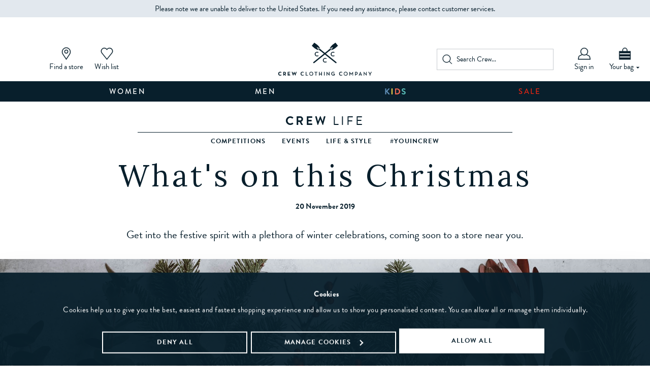

--- FILE ---
content_type: text/html
request_url: https://www.crewclothing.co.uk/whats-on-this-christmas/
body_size: 13237
content:

<!DOCTYPE html>
<html lang="en" 
      class="wishlist-on" 
      data-infinitescroll="2">

    <head>
        
		<title>What's on this Christmas</title>
	
	<meta http-equiv="content-type" content="text/html; charset=UTF-8" />
    <meta http-equiv="X-UA-Compatible" content="IE=Edge">
	<meta name="keywords" content="men's clothing, women's clothes, clothing, polo shirts, outerwear, rugby shirts, dresses, shirts, boys clothing, girls clothing" />
	<meta name="description" content="Get into the festive spirit with a plethora of winter celebrations, coming soon to a Crew Clothing store near you." />
    <meta name="viewport" content="width=device-width,initial-scale=1, maximum-scale=1.0, user-scalable=no">
    <meta name="format-detection" content="telephone=no">
	<meta name="robots" content="noodp,noydir" />
	
	<link rel="shortcut icon" href="https://www.crewclothing.co.uk/favicon.ico" />
 
    <script src="/javascript/jquery-3.6.0.min.js"></script>

    <script>
        
    var serverTimestamp = "1769078420208";
    dataLayer = [{
	    "src_code": "",
        "tag_star_scripts": "0",
	    "site_mode": "Crew Clothing",
	    "eliteURL": "/whats-on-this-christmas/",
        "tt_event_id" : "",
	    "domain": "https://www.crewclothing.co.uk",
        "ga_id":"UA-2087755-1",
        "website_type": "desktop",
        "visitor_status": "not logged in",
        "user_id": "", 
        "universal_id": "", 
        "email_address": "", 
        "telephone_number": "", 
        "visitor_type": "prospect","page_name": "/blog/post/whats-on-this-christmas",
"page_type": "blog"
    }];
    
			function gTagBasketClick(strType){}
        
    </script>
    
<script data-cookieconsent="ignore">
	window.dataLayer = window.dataLayer || [];
	function gtag() {
		dataLayer.push(arguments);
	}
	
	gtag("consent", "default", {
		ad_storage: "denied",
		analytics_storage: "denied",
		personalization_storage: "denied",
		ad_personalization: "denied",
		ad_user_data: "denied",
		
		functionality_storage: "granted",
		security_storage: "granted",
		wait_for_update: 2000,
	});
	gtag("set", "ads_data_redaction", true);
</script>


    <!-- Google Tag Manager -->
        <script data-cookieconsent="ignore">(function(w,d,s,l,i){w[l]=w[l]||[];w[l].push({'gtm.start':new Date().getTime(),event:'gtm.js'});var f=d.getElementsByTagName(s)[0],j=d.createElement(s),dl=l!='dataLayer'?'&l='+l:'';j.async=true;j.src='//www.googletagmanager.com/gtm.js?id='+i+dl;f.parentNode.insertBefore(j,f);})(window,document,'script','dataLayer','GTM-W32CPF');</script>
    <!-- End Google Tag Manager -->
      
	<script>
	  !function(e){if(!window.pintrk){window.pintrk = function () {
	  window.pintrk.queue.push(Array.prototype.slice.call(arguments))};
	  var n=window.pintrk;n.queue=[],n.version="3.0";
	  var t=document.createElement("script");
	  t.async=!0,t.src=e;
	  var r=document.getElementsByTagName("script")[0];
	  r.parentNode.insertBefore(t,r)}}
	  ("https://s.pinimg.com/ct/core.js");
	  pintrk('load', '2613557983086', {});
	  pintrk('page');
	</script>


            <script>
                pintrk('track', 'pagevisit');
            </script>              
             
<script type="text/javascript">
    window.addEventListener('CookiebotOnAccept', function (e) {
        console.log('CookiebotOnAccept - start');
        var elm = document.createElement('script');
        elm.src = document.location.protocol + '//tag.wknd.ai/5174/i.js';
        elm.async = true;
        document.getElementsByTagName("head")[0].appendChild(elm);
        console.log('CookiebotOnAccept - end');
    }, false);
 </script>


        <script>var atb_attentive_fired = false;</script>
        
<script src="https://cdn.attn.tv/crew-gb/dtag.js"></script>

        <link rel="canonical" href="https://www.crewclothing.co.uk/whats-on-this-christmas/" />
        <link rel="preconnect dns-prefetch" href="https://cdn.nq-api.net" />
<link rel="preconnect dns-prefetch" href="https://v4.nq-api.net/" />
<link rel="preconnect" href="https://use.typekit.net">
<link rel="preconnect" href="https://f.monetate.net">
<link rel="preconnect" href="https://s.pinimg.com">

    <link rel="stylesheet" href="/css/main.min.css?v=220">
  

    
        <style>.f-sale{color:#b50f1c;}</style>
        <style>
.bd-colorX1{border:solid 1px #AC8A71;}
.bg-colorX1{background-color:#AC8A71;}
.f-colorX1{color:#AC8A71;}

.bd-colorX2{border:solid 1px #4F242E;}
.bg-colorX2{background-color:#4F242E;}
.f-colorX2{color:#4F242E;}

.bd-colorX3{border:solid 1px #2F4168;}
.bg-colorX3{background-color:#2F4168;}
.f-colorX3{color:#2F4168;}

.bd-colorX4{border:solid 1px #EB7B38;}
.bg-colorX4{background-color:#EB7B38;}
.f-colorX4{color:#EB7B38;}

.bd-colorX5{border:solid 1px #306D5E;}
.bg-colorX5{background-color:#306D5E;}
.f-colorX5{color:#306D5E;}

.bd-colorX6{border:solid 1px #B19859;}
.bg-colorX6{background-color:#B19859;}
.f-colorX6{color:#B19859;}

</style>
        <script>
            WebFontConfig = {
                 google: { families: ['Lora:400,400i'] },  typekit: { id: 'xlo7umm' }, 
            };

            (function (d) {
                var wf = d.createElement('script'), s = d.scripts[0];
                wf.src = 'https://ajax.googleapis.com/ajax/libs/webfont/1.6.26/webfont.js';
                wf.async = true;
                s.parentNode.insertBefore(wf, s);
            })(document);
        </script>
        <script src="/javascript/slick.min.js"></script>
<script src="/javascript/eliteMain.min.js?v=322"></script>
<script src="/javascript/eliteAjax.min.js?v=322"></script>
<script src="/javascript/eliteInfinite.min.js?v=322"></script>
<script src="/javascript/eliteCdn.min.js?v=322"></script>
<script>customizeCookiebotDialog();</script>
<script>var nqDataLayer = {"pageType":"page","pageKey":"blog_389","pageValue":"What\'s on this Christmas","display":true,"pricelist":"retail_gbp","site":"uk","gdpr":"functional", "context":{"variables":[{"key":"src","value":""}]}, "meta":[{"key":"outlet_show_sale_category","value":"True"},{"key":"controlquickbuy","value":"41"},{"key":"prefix","value":""}]}; </script><script>(function(){const n=((t=Math.floor(Date.now()/1e3))=>{try{return localStorage.getItem('nq-js')||(localStorage.setItem('nq-js',t),t)}catch{return t}})(),a=(s,x)=>{const c=document.createElement('script');c.type='text/javascript';c.async=!0;c.src=s;if(x)c.onerror=()=>a(f);document.head.appendChild(c)},p=`https://cdn.nq-api.net/api/core.js?id=crewclothing-drc8y58kpf&v=322&v=${n}`,f=`https://cdn.nuqlium.co.uk/api/core.js?id=crewclothing-drc8y58kpf&dns=true&v=322&v=${n}`;a(p,true)})();</script>
<script id="Cookiebot" src="https://consent.cookiebot.com/uc.js" data-cbid="a78a2906-7e4d-4525-bb1a-79149318fb67" data-blockingmode="auto" type="text/javascript"></script>

            <script data-cookieconsent="ignore">
                (function () {
                    var s = document.createElement('script');
                    s.type = 'text/javascript';
                    s.async = true;
                    s.src = '//gepi.global-e.com/includes/js/10000779';
                    s.setAttribute('data-cookieconsent', 'ignore');
                    document.getElementsByTagName('head')[0].appendChild(s);
                })();
            </script>
            <link id="GEPIStyles" rel="stylesheet" href="//gepi.global-e.com/includes/css/10000779">
        
	<script>
        var qSVariables = "";
        var siteSubDirectory = "";
        var cc_module = false;
		var globalPageCookieName = 'PageCrewClothing1';
		
              
        //369405 - end  
		var js_pagename = "blog";		
        var  isNewDesign = "";
        
           
        

        var pca_js_pageame = js_pagename;
		
		var qb_buy = 0;
		var wishlist_add_text = "";		
		var wishlist_added_text = "";		
		var wishlist_sku_add_text = "";
		var wishlist_sku_added_text = "";
		
		var IMAGES_CACHED_VERSION = '';
        
        var JS_EMAIL_POPUP = '0';
        var JS_MOBILE_EMAIL_POPUP = '0';
        var JS_PAYPAL_FLEX_MIN_VALUE = 4500;
	var jspage = 'blog'

	
                    var pdptemplate = '2';
                
            var nl_unsubscribe_cookie = readCookie('newsletter_unsubscribe');
            var nl_popup_status = JS_EMAIL_POPUP;
            if(!breakpointSM){nl_popup_status =JS_MOBILE_EMAIL_POPUP; }
		    //$(window).on('load', function() {
            $(document).ready(function() {
                var js_cs_country = 'GB';
                var js_popup_delay = 1000;
                console.log('js_cs_country = ' + js_cs_country);
                var show_nl_popup = true;
                if (js_cs_country != 'GB'){
                    console.log('GE');
                    
                    var ge_nl_page_views = 0;
                    ge_nl_page_views = readCookie('ge_nl_page_views');
                    console.log('ge_nl_page_views == ' + ge_nl_page_views);
                    if(ge_nl_page_views == null || ge_nl_page_views == ''){ge_nl_page_views = 0}
                    ge_nl_page_views = parseInt(ge_nl_page_views);
                    if (ge_nl_page_views < 1) 
                    {
                        ge_nl_page_views = ge_nl_page_views + 1;
                        createCookie('ge_nl_page_views',ge_nl_page_views);
                        show_nl_popup = false;
                    }
                }
                console.log('show_nl_popup = ' + show_nl_popup);
                if((nl_unsubscribe_cookie == null || nl_unsubscribe_cookie == '') && nl_popup_status == '1' && show_nl_popup == true)
                {
			        newsletterTimeout = setTimeout(function() { newsletterSignup('GB'); }, js_popup_delay); 
                }
		    });
				
    	    
		    var newsletter_cookie = 30;
		    
        var invalid_date_format = 'Date of Birth is not valid, please provide a valid date';
        postcode_anyqhere_acc_code='CREWC11112';postcode_anyqhere_lic_code_reg='NW62-GE87-DG49-DH78';
	</script>



    
    <script>
        $(document).ready(function(){
            cdnPull('CrewClothing1'); 
        })
    </script>
    
        <script>
            var bsk_cookie_name = 'BasketDetailsGBPCrewClothing1';
            var bsk_cookie_display = '1';
            var sBskCookieName = 'BasketDetailsGBPCrewClothing1';       
            $(document).ready(function(){ rCdnBasket(sBskCookieName); rCdnWishlist('favouriteitems'); });
        </script>
        <script>
function AddOmetriaBasket(product_id, quantity){
	if(typeof ometria != 'undefined'){
	ometria.trackAddToBasket(product_id, quantity);
	}
}
</script>

<script>
	window.addEventListener('CookiebotOnAccept', function () {
	console.log('Ometria tracking - start') ;
	console.log(Cookiebot) ; 
	console.log(Cookiebot.consent.marketing) ; 
	if (Cookiebot.consent.marketing) 
		{
		  var s = document.createElement('script');
		  s.src = '//cdn.ometria.com/tags/cd070865969e56f9.js';
		  s.async = true;
		  document.head.appendChild(s);          
		} 
		console.log('Ometria tracking - end') ;
	});    
	
</script>

<script type="application/ld+json">
{
	"@context": "https://schema.org",
	"@type": "BreadcrumbList",
	"itemListElement":[{
	"@type": "ListItem",
	"position": 1,
	"item":
	{
	"@id": "https://www.crewclothing.co.uk/",
	"name": "Home"
	}}

		,{
		"@type": "ListItem",
		"position": 2,
		"item":
		{
			"@id": "https://www.crewclothing.co.uk/crew-life/?blog_id=1",
			"name": ""
		}}
		,{
		"@type": "ListItem",
		"position": 3,
		"item":
		{
			"@id": "https://www.crewclothing.co.uk/whats-on-this-christmas/",
			"name": "What's on this Christmas"
		}}]
}
</script>

	<script>
	function checkSDKExistanceAndAddCustomAttribute() {
		const sdkCheck = setInterval(() => {
			if (window.NOIBUJS) {
				clearInterval(sdkCheck);
				window.NOIBUJS.addCustomAttribute('customer_id', '');
			}
		}, 3000);
	}
	checkSDKExistanceAndAddCustomAttribute();
    
   //#1084048
    function checkSDKExistanceAndAddCustomPromoAttribute() {
        var custPromoCode = $('#voucher').val();
        const sdkCheck = setInterval(() => {
	        if (window.NOIBUJS) {
		        clearInterval(sdkCheck);
		        window.NOIBUJS.addCustomAttribute('discount_code', custPromoCode);
	        }
        }, 100);
        //console.log('discount_code - ' + custPromoCode);
    }
    //#1084048
	</script>

	
    <script async type="text/javascript" src="https://cgjam.crewclothing.co.uk/providers/atLabel/load" onError="var fallbackScript = document.createElement('script'); fallbackScript.src='https://cdn.attn.tv/crew/dtag.js'; document.head.appendChild(fallbackScript);"></script>
    


    </head>
   
	<div class="align-center flexbox f-15 p0-5 bg-color5"><span>Please note we are unable to deliver to the United States. If you need any assistance, please contact customer services.</span></div>
     
    <body itemscope itemtype="https://schema.org/WebPage" >
        
<noscript><iframe src="//www.googletagmanager.com/ns.html?id=GTM-W32CPF" height="0" width="0" style="display:none;visibility:hidden"></iframe></noscript>

    <script>
        function loadZenDeskJs(url) {
            console.log('zendesk-start');
            var zdscript = document.createElement('script');
            zdscript.setAttribute('id', 'ze-snippet');
            zdscript.src = url;
            zdscript.defer = true;
            document.head.appendChild(zdscript);
            console.log('zendesk-end');
        }
            
        setTimeout(function () {
            loadZenDeskJs('https://static.zdassets.com/ekr/snippet.js?key=db05bc39-7c4c-4459-8c59-2e10ea394471');

		window.zESettings = {
                webWidget: {
                  offset: { horizontal: '20px', vertical: '20px',
                    
			mobile: {horizontal: '0', vertical: '65px'}                  },
                
			position: { horizontal: 'left', vertical: 'bottom'}
                }
              };

        }, 10000);
    </script>

		<script>
		$(window).on('load', function () {
			onLoadAndResize();
			onLoadAndBreakpointChange();
			//initBackToTop();
		});
		</script>
		


        <script>
            var js_PROD_URL = 'https://www.crewclothing.co.uk/page/replaceme1/?replaceme2=replaceme3';
            var js_CAT_URL = 'https://www.crewclothing.co.uk/page/replaceme1/?replaceme2=replaceme3';
            var js_COL_URL = 'https://www.crewclothing.co.uk/page/replaceme1/?replaceme2=replaceme3';
        </script>

<div id="sitebody">
	<div id="overlay-sitebody" class="slidingmenu-close dropdownmenu-close"></div>
	<div id="overlay-search" onclick="hideSearchDropdown();"></div>

    <header class="bg-color0 flexbox-SM-upwards flex-wrap promo-slider-exists">
        
            <div id="header-main" class="fixedwidth elite-flexbox valign-center bd-bottomonly bd-color5 order2">  
         	    <div id="header-hamburger" aria-label="Menu" class="showonhb flexgrow0 pointer"></div>
           
                <div class="nogaps p0 valign-middle-children hideonhbinlineblock flexgrow0" data-width-hb="1/3">
                    

                    <a data-geplaceholder><div id="globale-popup"></div></a>
                        
            	    <a href="https://www.crewclothing.co.uk/customer-services/stores/"><svg width="25" height="25"><use xlink:href="/images/sprites/sprite.svg#icon-findstore" /></svg>
<span class="block">Find a store</span></a>
            	    <a href="https://www.crewclothing.co.uk/page/wishlist/" class="relative wishlist-controlled"><svg width="25" height="25"><use xlink:href="/images/sprites/sprite.svg#icon-wishlist" /></svg>
<span class="block">Wish list</span><span class="cdnWishlist hidden header-bubble"></span></a>
                </div>
                        
                <div id="header-search-link" class="flexgrow0 showonhb pointer" onclick="$('#header-search').slideToggle();$('body').removeClass('slidingmenu');"><svg width="25" height="25"><use xlink:href="/images/sprites/sprite.svg#icon-search" /></svg></div>
    
                <a id="header-logo" href="https://www.crewclothing.co.uk/" data-width-hb="1/3">
                    <img title="Crew Clothing Company" alt="Crew Clothing Company" src="/sml.gif" data-src-small="/images/core/crew-mark.svg?v=2" data-src-large="" width="60" height="47" class="showonnarrow" />
<img title="Crew Clothing Company" alt="Crew Clothing Company" src="/sml.gif" data-src-small="" data-src-large="/images/core/crew-logo.svg?v=2" width="184" height="65" class="hideonnarrowinlineblock" /><h1 class="screenreader">What's on this Christmas</h1>
                </a>

                <div id="header-search" class="hidden align-lefttoright">
                    


                    <form id="fmHeaderSearch" role="search" method="post" action="https://www.crewclothing.co.uk/page/search/" onsubmit="return nqCreateSearchURL('fmHeaderSearch','nq-searchINPUT');" class="block inlineblock-HB-upwards fullwidth bd-color4 nogaps">
                        <input type="hidden" id="search_validate" name="search_validate" value="1">
		                <input type="hidden" id="searchaction" value="https://www.crewclothing.co.uk/page/search/">
                        <div id="searchSubmit" onclick="$('#fmHeaderSearch').submit();" class="inline-block p0-5 pointer"><svg width="20" height="20"><use xlink:href="/images/sprites/sprite.svg#icon-search" /></svg></div><label class="screenreader" for="searchINPUT">Search Crew...</label>
                        <input autocomplete="off" type="search" placeholder="Search Crew..." id="nq-searchINPUT" value="" class="bd-none inline-block height2-5 flat f-color6 f-sbold p0" name="term" />
                    </form>


                        
                                   
                </div>    
    
                
                    <a id="header-account"  href="https://www.crewclothing.co.uk/page/login/?target=myaccount_page" class="flexgrow0"><svg width="25" height="25"><use xlink:href="/images/sprites/sprite.svg#icon-user" /></svg><span class="hideonhb">Sign in</span></a>
                
                
                <a id="header-basket" href="https://www.crewclothing.co.uk/page/basket/" class="flexgrow0 relative"><!--<img src="/images/core/christmas-bag.jpg" height="25" />-->
<svg width="25" height="25"><use xlink:href="/images/sprites/sprite.svg#icon-bag" /></svg>
<span class="hideonhb pt0-25">Your bag <svg width="10" height="10" class="valign-middle showonwideinlineblock"><use xlink:href="/images/sprites/sprite.svg#icon-caret-down" /></svg></span><span class="cdnBasket hidden header-bubble"></span></a>
            </div>
           

        
            <div id="promo-slider" class="nq-promo-zone"></div>

            <div id="header-nav" class="hideonhb bd-bottomonly bd-color5 order3"></div>
        
		    <nav class="order3">
		        <div id="nav-wrapper" class="nogaps flexbox-HB-upwards"><a  href="https://www.crewclothing.co.uk/womens/" class="nav-level0">Women</a><div class="nav-dropdown nogaps ishidden"><div class="nav-column navmagic"><a class="nav-level1">CLOTHING</a><div class="nav-linklist"><a class="nav-level2"  href="https://www.crewclothing.co.uk/new-in/new-in-for-her/">New in</a><a class="nav-level2"  href="https://www.crewclothing.co.uk/womens/all-womens-clothing-accessories-and-footwear/">View all</a><a class="nav-level2"  href="https://www.crewclothing.co.uk/offers-hub/offers/womens-30-off-cold-weather-styles/">30% Off Cold Weather Styles*</a><a class="nav-level2 red" href="https://www.crewclothing.co.uk/sale/womens-sale/">Sale</a><a class="nav-level2"  href="https://www.crewclothing.co.uk/womens/clothing/jumpers-and-cardigans/">Jumpers & Cardigans</a><a class="nav-level2"  href="https://www.crewclothing.co.uk/womens/clothing/womens-dresses-and-skirts/dresses/">Dresses</a><a class="nav-level2"  href="https://www.crewclothing.co.uk/womens/clothing/tops-and-tshirts/">Tops & T-Shirts</a><a class="nav-level2"  href="https://www.crewclothing.co.uk/womens/clothing/womens-jackets-gilets-and-blazers/">Coats, Jackets & Gilets</a><a class="nav-level2"  href="https://www.crewclothing.co.uk/womens/clothing/sweatshirts-hoodies/">Sweatshirts & Hoodies</a><a class="nav-level2"  href="https://www.crewclothing.co.uk/womens/clothing/shirts-and-blouses/">Shirts & Blouses</a><a class="nav-level2"  href="https://www.crewclothing.co.uk/womens/clothing/trousers/">Trousers & Shorts</a><a class="nav-level2"  href="https://www.crewclothing.co.uk/womens/clothing/jeans/">Jeans</a><a class="nav-level2"  href="https://www.crewclothing.co.uk/womens/clothing/womens-dresses-and-skirts/skirts/">Skirts</a><a class="nav-level2"  href="https://www.crewclothing.co.uk/womens/clothing/loungewear/">Nightwear & Loungewear</a><a class="nav-level2"  href="https://www.crewclothing.co.uk/womens/clothing/crew-sport/">Activewear</a><a class="nav-level2"  href="https://www.crewclothing.co.uk/womens/clothing/shorts/">Shorts</a><a class="nav-level2"  href="https://www.crewclothing.co.uk/womens/clothing/swimwear/">Swimwear</a></div></div><div class="nav-column navmagic"><a class="nav-level1">FOOTWEAR</a><div class="nav-linklist"><a class="nav-level2"  href="https://www.crewclothing.co.uk/womens/footwear/">View all</a><a class="nav-level2"  href="https://www.crewclothing.co.uk/womens/footwear/boots/">Boots</a><a class="nav-level2"  href="https://www.crewclothing.co.uk/womens/footwear/trainers/">Trainers</a><a class="nav-level2"  href="https://www.crewclothing.co.uk/womens/footwear/slippers/">Slippers</a><a class="nav-level2"  href="https://www.crewclothing.co.uk/womens/footwear/flats/">Flats</a><a class="nav-level2"  href="https://www.crewclothing.co.uk/womens/womens-footwear/womens-heels/">Heels</a><a class="nav-level2"  href="https://www.crewclothing.co.uk/womens/footwear/sandals/">Sandals</a><a class="nav-level2"  href="https://www.crewclothing.co.uk/womens/footwear/espadrilles/">Espadrilles</a></div></div><div class="nav-column navmagic"><a class="nav-level1">ACCESSORIES</a><div class="nav-linklist"><a class="nav-level2"  href="https://www.crewclothing.co.uk/womens/accessories/">View all</a><a class="nav-level2"  href="https://www.crewclothing.co.uk/womens/accessories/bags-and-purses/">Bags</a><a class="nav-level2"  href="https://www.crewclothing.co.uk/womens/accessories/hats-gloves-and-scarves/hats/">Hats</a><a class="nav-level2"  href="https://www.crewclothing.co.uk/womens/accessories/hats-gloves-and-scarves/scarves/">Scarves</a><a class="nav-level2"  href="https://www.crewclothing.co.uk/womens/womens-accessories/womens-hats-gloves-and-scarves/womens-gloves/">Gloves</a><a class="nav-level2"  href="https://www.crewclothing.co.uk/womens/accessories/socks/">Socks</a><a class="nav-level2"  href="https://www.crewclothing.co.uk/womens/womens-accessories/womens-belts/">Belts</a></div></div><div class="nav-column navmagic"><a class="nav-level1">COLLECTIONS</a><div class="nav-linklist"><a class="nav-level2"  href="https://www.crewclothing.co.uk/womens/clothing-and-accessories/bestsellers/">Bestsellers</a><a class="nav-level2"  href="https://www.crewclothing.co.uk/womens-layering-essentials/">Seasonal Layers</a><a class="nav-level2"  href="https://www.crewclothing.co.uk/womens/highlights/valentines-collection/">Valentine's Day</a><a class="nav-level2"  href="https://www.crewclothing.co.uk/womens/highlights/cashmere-collection/">Cashmere Collection</a><a class="nav-level2"  href="https://www.crewclothing.co.uk/womens/womens-collections/merino-lambswool-collection/">Merino Collection</a><a class="nav-level2"  href="https://www.crewclothing.co.uk/offers/offers-for-her/2-for-90-all-shirts/">2 for £90 Shirts</a><a class="nav-level2"  href="https://www.crewclothing.co.uk/offers/offers-for-her/womens-3-for-2-polo-tees/">3 for 2 Tees & Polos</a><a class="nav-level2"  href="https://www.crewclothing.co.uk/offers-hub/">The Offers Hub</a><a class="nav-level2"  href="https://www.crewclothing.co.uk/womens/clothing/crew-sport/">Crew Sport</a><a class="nav-level2"  href="https://www.crewclothing.co.uk/womens/clothing/crew-sport/super-luxe/">SuperLuxe Collection</a><a class="nav-level2"  href="https://www.crewclothing.co.uk/womens/clothing-and-accessories/womens-breton-tshirts/">Breton Collection</a><a class="nav-level2"  href="https://www.crewclothing.co.uk/giftcards/">Gift Cards</a></div><span class="nav-level1 nolink" href="">COLLABORATIONS</span><div class="nav-linklist"><a class="nav-level2"  href="https://www.crewclothing.co.uk/crew-sport/henley-royal-regatta-collection/womens-henley-royal-regatta-collection/">Henley Royal Regatta</a><a class="nav-level2"  href="https://www.crewclothing.co.uk/womens/inspiration/salcombe-gin/">Salcombe Gin</a></div></div><div class="nav-column imagenavblock navmagic"><a  href="https://www.crewclothing.co.uk/offers-hub/offers/womens-30-off-cold-weather-styles/"><img src="/sml.gif" data-src="/sml.gif" data-navlazy="/images/articles/D_25_WK22_SITE_UPDATES_MN_LINEN_WW2.jpg"  data-navsrc-large="/images/articles/D_26_WK03_SITE_UPDATES_MN_WW.jpg" data-navsrc-small="/images/articles/M_26_WK03_SITE_UPDATES_MN_WW.jpg" data-navsrc-medium="/images/articles/M_26_WK03_SITE_UPDATES_MN_WW.jpg" /></a></div><span class="nav-footer"><a  href="https://www.crewclothing.co.uk/customer-services/delivery-and-returns/"><img data-navimg="/images/articles/CC_Mega_Jan22.jpg" /></a></span><svg onclick="hideMenu(0);" width="18" height="35" class="nav-close absolute right0-5 top0 pointer"><use xlink:href="/images/sprites/sprite.svg#icon-close"></use></svg></div><a  href="https://www.crewclothing.co.uk/mens/" class="nav-level0">Men</a><div class="nav-dropdown nogaps ishidden"><div class="nav-column navmagic"><a class="nav-level1">CLOTHING</a><div class="nav-linklist"><a class="nav-level2"  href="https://www.crewclothing.co.uk/new-in/new-in-for-him/">New in</a><a class="nav-level2"  href="https://www.crewclothing.co.uk/mens/mens-all-clothing-accessories-footwear/">View all</a><a class="nav-level2"  href="https://www.crewclothing.co.uk/offers-hub/offers/mens-30-off-cold-weather-styles/">30% Off Cold Weather Styles*</a><a class="nav-level2 red" href="https://www.crewclothing.co.uk/sale/mens-sale/">Sale</a><a class="nav-level2"  href="https://www.crewclothing.co.uk/mens/clothing/jumpers/">Jumpers & Cardigans</a><a class="nav-level2"  href="https://www.crewclothing.co.uk/mens/clothing/sweatshirts-and-hoodies/">Sweatshirts & Hoodies</a><a class="nav-level2"  href="https://www.crewclothing.co.uk/mens/clothing/jackets-gilets-and-blazers/">Coats, Jackets & Blazers</a><a class="nav-level2"  href="https://www.crewclothing.co.uk/mens/clothing/shirts/">Shirts</a><a class="nav-level2"  href="https://www.crewclothing.co.uk/mens/clothing/polo-shirts/">Polo Shirts</a><a class="nav-level2"  href="https://www.crewclothing.co.uk/mens/clothing/rugby-shirts/">Rugbys</a><a class="nav-level2"  href="https://www.crewclothing.co.uk/mens/clothing/tshirts/">T-shirts</a><a class="nav-level2"  href="https://www.crewclothing.co.uk/mens/clothing/trousers-and-chinos/">Trousers & Chinos</a><a class="nav-level2"  href="https://www.crewclothing.co.uk/mens/clothing/jeans/">Jeans</a><a class="nav-level2"  href="https://www.crewclothing.co.uk/mens/clothing/loungewear/">Nightwear & Loungewear</a><a class="nav-level2"  href="https://www.crewclothing.co.uk/mens/mens-accessories/socks-and-underwear/">Socks & Boxers</a><a class="nav-level2"  href="https://www.crewclothing.co.uk/mens/clothing/crew-sport/">Activewear</a><a class="nav-level2"  href="https://www.crewclothing.co.uk/mens/clothing/shorts/">Shorts</a><a class="nav-level2"  href="https://www.crewclothing.co.uk/mens/clothing/swim-shorts/">Swimwear</a></div></div><div class="nav-column navmagic"><a class="nav-level1">FOOTWEAR</a><div class="nav-linklist"><a class="nav-level2"  href="https://www.crewclothing.co.uk/mens/footwear/">View all</a><a class="nav-level2"  href="https://www.crewclothing.co.uk/mens/footwear/boots/">Boots</a><a class="nav-level2"  href="https://www.crewclothing.co.uk/mens/footwear/slippers/">Slippers</a><a class="nav-level2"  href="https://www.crewclothing.co.uk/mens/footwear/loafers/">Loafers</a><a class="nav-level2"  href="https://www.crewclothing.co.uk/mens/footwear/trainers/">Trainers</a><a class="nav-level2"  href="https://www.crewclothing.co.uk/mens/footwear/deck-shoes/">Deck shoes</a><a class="nav-level2"  href="https://www.crewclothing.co.uk/mens/mens-footwear/mens-smart-shoes/">Smart Shoes</a><a class="nav-level2"  href="https://www.crewclothing.co.uk/mens/footwear/flip-flops/">Sandals & Flip Flops</a></div></div><div class="nav-column navmagic"><a class="nav-level1">ACCESSORIES</a><div class="nav-linklist"><a class="nav-level2"  href="https://www.crewclothing.co.uk/mens/accessories/">View all</a><a class="nav-level2"  href="https://www.crewclothing.co.uk/mens/accessories/socks/">Socks</a><a class="nav-level2"  href="https://www.crewclothing.co.uk/mens/accessories/boxer-shorts/">Boxers</a><a class="nav-level2"  href="https://www.crewclothing.co.uk/mens/mens-accessories/hats-scarves-and-gloves/mens-hats/">Hats</a><a class="nav-level2"  href="https://www.crewclothing.co.uk/mens/mens-accessories/hats-scarves-and-gloves/mens-scarves/">Scarves</a><a class="nav-level2"  href="https://www.crewclothing.co.uk/mens/mens-accessories/hats-scarves-and-gloves/mens-gloves/">Gloves</a><a class="nav-level2"  href="https://www.crewclothing.co.uk/mens/accessories/belts/">Belts</a></div></div><div class="nav-column navmagic"><a class="nav-level1">COLLECTIONS</a><div class="nav-linklist"><a class="nav-level2"  href="https://www.crewclothing.co.uk/mens/clothing-and-accessories/bestsellers/">Bestsellers</a><a class="nav-level2"  href="https://www.crewclothing.co.uk/mens-layering-essentials/">Seasonal Layers</a><a class="nav-level2"  href="https://www.crewclothing.co.uk/mens/highlights/valentines-collection/">Valentine's Day</a><a class="nav-level2"  href="https://www.crewclothing.co.uk/mens/highlights-offers/merino-lambswool-collection/">Merino & Lambswool Collection</a><a class="nav-level2"  href="https://www.crewclothing.co.uk/mens/clothing/knitwear/half-zip-jumpers/">Half Zip Collection</a><a class="nav-level2"  href="https://www.crewclothing.co.uk/offers/offers-for-him/mens-polo-tees/">3 for 2 Polos & Tees</a><a class="nav-level2"  href="https://www.crewclothing.co.uk/offers/offers-for-him/2-for-90-all-shirts/">2 for £90 Shirts</a><a class="nav-level2"  href="https://www.crewclothing.co.uk/offers/offers-for-him/2-for-95-chinos/">2 for £95 Chinos</a><a class="nav-level2"  href="https://www.crewclothing.co.uk/offers-hub/">The Offers Hub</a><a class="nav-level2"  href="https://www.crewclothing.co.uk/mens/clothing/crew-sport/">Crew Sport</a><a class="nav-level2"  href="https://www.crewclothing.co.uk/giftcards/">Gift Cards</a></div><span class="nav-level1 nolink" href="">COLLABORATIONS</span><div class="nav-linklist"><a class="nav-level2"  href="https://www.crewclothing.co.uk/crew-sport/henley-royal-regatta-collection/mens-henley-royal-regatta-collection/">Henley Royal Regatta</a><a class="nav-level2"  href="https://www.crewclothing.co.uk/womens/inspiration/salcombe-gin/">Salcombe Gin</a></div></div><div class="nav-column imagenavblock navmagic"><a  href="https://www.crewclothing.co.uk/offers-hub/offers/mens-30-off-cold-weather-styles/"><img src="/sml.gif" data-src="/sml.gif" data-navlazy="/images/articles/D_25_WK51_SITE_UPDATES_MN_MW_V2.jpg"  data-navsrc-large="/images/articles/D_26_WK03_SITE_UPDATES_MN_MW.jpg" data-navsrc-small="/images/articles/M_26_WK03_SITE_UPDATES_MN_MW.jpg" data-navsrc-medium="/images/articles/M_26_WK03_SITE_UPDATES_MN_MW.jpg" /></a></div><span class="nav-footer"><a  href="https://www.crewclothing.co.uk/customer-services/delivery-and-returns/"><img data-navimg="/images/articles/CC_Mega_Jan22.jpg" /></a></span><svg onclick="hideMenu(0);" width="18" height="35" class="nav-close absolute right0-5 top0 pointer"><use xlink:href="/images/sprites/sprite.svg#icon-close"></use></svg></div><a  href="https://www.crewclothing.co.uk/kids/" class="nav-level0"><img src="/images/core/KIDS_LAUNCH.png" alt="Kids" /></a><div class="nav-dropdown nogaps ishidden"><div class="nav-column navmagic"><a class="nav-level1">KIDS</a><div class="nav-linklist"><a class="nav-level2"  href="https://www.crewclothing.co.uk/kids/kids-new-in/">New In Kids</a><a class="nav-level2"  href="https://www.crewclothing.co.uk/kids/kids-clothing-accessories-and-footwear/">All Kids</a><a class="nav-level2"  href="https://www.crewclothing.co.uk/offers-hub/offers/kids-30-off-cold-weather-styles/">30% Off Cold Weather Styles*</a><a class="nav-level2 red" href="https://www.crewclothing.co.uk/kids/kids-sale/">Sale</a><a class="nav-level2"  href="https://www.crewclothing.co.uk/kids/kids-coats-jackets/">Coats & Jackets</a><a class="nav-level2"  href="https://www.crewclothing.co.uk/kids/kids-knitwear-and-sweatshirts/">Jumpers & Sweats</a><a class="nav-level2"  href="https://www.crewclothing.co.uk/black-friday/kids/nightwear/">Nightwear</a><a class="nav-level2"  href="https://www.crewclothing.co.uk/gifting/kids-gifts/">Gifting</a><a class="nav-level2"  href="https://www.crewclothing.co.uk/mini-me/">Mini Me</a><a class="nav-level2"  href="https://www.crewclothing.co.uk/kids/kids-accessories/">Kids Shoes & Accessories</a><a class="nav-level2"  href="https://www.crewclothing.co.uk/kids/rugby-tots/">Rugbytots Collection</a></div></div><div class="nav-column navmagic"><a class="nav-level1">GIRLS' 3-12 YEARS</a><div class="nav-linklist"><a class="nav-level2"  href="https://www.crewclothing.co.uk/kids/girls/">View All Girls</a><a class="nav-level2 red" href="https://www.crewclothing.co.uk/kids/girls/girls-all-sale/">Sale</a><a class="nav-level2"  href="https://www.crewclothing.co.uk/kids/girls/macs-coats-and-jackets/">Coats, Jackets & Gilets</a><a class="nav-level2"  href="https://www.crewclothing.co.uk/kids/girls/dresses-and-skirts/dresses/">Dresses</a><a class="nav-level2"  href="https://www.crewclothing.co.uk/kids/girls/girls-polos-tshirts/">Tops & T-Shirts</a><a class="nav-level2"  href="https://www.crewclothing.co.uk/kids/girls/jumpers-and-cardigans/">Jumpers & Cardigans</a><a class="nav-level2"  href="https://www.crewclothing.co.uk/kids/girls/jeans-and-leggings-trousers/">Jeans & Leggings</a><a class="nav-level2"  href="https://www.crewclothing.co.uk/kids/girls/girls-nightwear/">Pyjamas</a><a class="nav-level2"  href="https://www.crewclothing.co.uk/kids/girls/dresses-and-skirts/skirts/">Skirts</a><a class="nav-level2"  href="https://www.crewclothing.co.uk/kids/girls/swimwear/">Swimwear</a><a class="nav-level2"  href="https://www.crewclothing.co.uk/kids/girls/accessories/">Shoes & Accessories</a></div></div><div class="nav-column navmagic"><a class="nav-level1">BOYS' 3-12 YEARS</a><div class="nav-linklist"><a class="nav-level2"  href="https://www.crewclothing.co.uk/kids/boys/">View All Boys</a><a class="nav-level2 red" href="https://www.crewclothing.co.uk/kids/boys/boys-all-sale/">Sale</a><a class="nav-level2"  href="https://www.crewclothing.co.uk/kids/boys/jackets-and-gilets/">Coats, Jackets & Gilets</a><a class="nav-level2"  href="https://www.crewclothing.co.uk/kids/boys/jumpers/">Jumpers</a><a class="nav-level2"  href="https://www.crewclothing.co.uk/kids/boys/boys-polos-tshirts/">Rugbys, Polos & Tees</a><a class="nav-level2"  href="https://www.crewclothing.co.uk/kids/boys/sweatshirts-and-hoodies/">Sweatshirts & Hoodies</a><a class="nav-level2"  href="https://www.crewclothing.co.uk/kids/boys/shirts/">Shirts</a><a class="nav-level2"  href="https://www.crewclothing.co.uk/kids/boys/jeans-and-trousers/">Trousers & Chinos</a><a class="nav-level2"  href="https://www.crewclothing.co.uk/kids/boys/swimwear/">Swimwear</a><a class="nav-level2"  href="https://www.crewclothing.co.uk/kids/boys/boys-accessories/">Shoes & Accessories</a></div></div><div class="nav-column imagenavblock navmagic"><a  href="https://www.crewclothing.co.uk/offers-hub/offers/kids-30-off-cold-weather-styles/"><img src="/sml.gif" data-src="/sml.gif" data-navlazy="/images/articles/D_25_WK14_SITE_UPDATES_MN_KW.jpg" data-navsrc-large="/images/articles/D_26_WK03_SITE_UPDATES_MN_KW.jpg" data-navsrc-small="/images/articles/M_26_WK03_SITE_UPDATES_MN_KW.jpg" data-navsrc-medium="/images/articles/M_26_WK03_SITE_UPDATES_MN_KW.jpg" /></a></div><div class="nav-column imagenavblock navmagic"><a  href="https://www.crewclothing.co.uk/kids/kids-new-in/"><img src="/sml.gif" data-src="/sml.gif" data-navlazy="/images/articles/D_25_WK14_SITE_UPDATES_MN_KW.jpg" data-navsrc-large="/images/articles/D_26_WK03_SITE_UPDATES_MN_KW_NEW_IN.jpg" data-navsrc-small="/images/articles/M_26_WK03_SITE_UPDATES_MN_KW_NEW_IN.jpg" data-navsrc-medium="/images/articles/M_26_WK03_SITE_UPDATES_MN_KW_NEW_IN.jpg" /></a></div><span class="nav-footer"><a  href="https://www.crewclothing.co.uk/customer-services/delivery-and-returns/"><img data-navimg="/images/articles/CC_Mega_Jan22.jpg" /></a></span><svg onclick="hideMenu(0);" width="18" height="35" class="nav-close absolute right0-5 top0 pointer"><use xlink:href="/images/sprites/sprite.svg#icon-close"></use></svg></div><a style="color:#e02514" href="https://www.crewclothing.co.uk/sale/" class="nav-level0">Sale</a><div class="nav-dropdown nogaps ishidden"><div class="nav-column navmagic"><a class="nav-level1">ALL WOMEN'S SALE</a><div class="nav-linklist"><a class="nav-level2"  href="https://www.crewclothing.co.uk/sale/womens-sale/">All Women's</a><a class="nav-level2"  href="https://www.crewclothing.co.uk/sale/womens-sale/sale-jumpers-and-cardigans/">Jumpers and Cardigans</a><a class="nav-level2"  href="https://www.crewclothing.co.uk/sale/womens-sale/sale-sweatshirts-and-hoodies/">Sweatshirts and Hoodies</a><a class="nav-level2"  href="https://www.crewclothing.co.uk/sale/womens-sale/sale-dresses-and-skirts/">Dresses</a><a class="nav-level2"  href="https://www.crewclothing.co.uk/sale/womens-sale/sale-coats-blazers-and-gilets/">Coats, Gilets and Blazers</a><a class="nav-level2"  href="https://www.crewclothing.co.uk/sale/womens-sale/sale-tops-tshirts-and-polos/">Tops & Blouses</a><a class="nav-level2"  href="https://www.crewclothing.co.uk/sale/womens-sale/sale-trousers/">Trousers and Jeans</a><a class="nav-level2"  href="https://www.crewclothing.co.uk/sale/womens-sale/sale-loungewear/">Loungewear and Nightwear</a><a class="nav-level2"  href="https://www.crewclothing.co.uk/sale/all-womens-sale/sale-skirts/">Skirts</a><a class="nav-level2"  href="https://www.crewclothing.co.uk/sale/womens-sale/sale-gym-sports-activewear-clothing/">Activewear</a><a class="nav-level2"  href="https://www.crewclothing.co.uk/sale/all-womens-sale/sale-shoes-and-boots/">Shoes</a><a class="nav-level2"  href="https://www.crewclothing.co.uk/sale/womens-sale/sale-footwear-and-accessories/">Accessories</a><a class="nav-level2"  href="https://www.crewclothing.co.uk/sale/womens-sale/sale-shorts/">Shorts</a></div></div><div class="nav-column navmagic"><a class="nav-level1">ALL MEN'S SALE</a><div class="nav-linklist"><a class="nav-level2"  href="https://www.crewclothing.co.uk/sale/mens-sale/">All Men's</a><a class="nav-level2"  href="https://www.crewclothing.co.uk/sale/mens-sale/sale-jumpers/">Jumpers</a><a class="nav-level2"  href="https://www.crewclothing.co.uk/sale/mens-sale/sale-shirts/">Shirts</a><a class="nav-level2"  href="https://www.crewclothing.co.uk/sale/mens-sale/sale-jackets-gilets-and-blazers/">Coats, Gilets and Blazers</a><a class="nav-level2"  href="https://www.crewclothing.co.uk/sale/mens-sale/sale-sweatshirts-and-hoodies/">Sweatshirts and Hoodies</a><a class="nav-level2"  href="https://www.crewclothing.co.uk/sale/mens-sale/sale-polo-shirts/">T-Shirts & Polos</a><a class="nav-level2"  href="https://www.crewclothing.co.uk/sale/mens-sale/sale-trousers-and-jeans/">Trousers and Jeans</a><a class="nav-level2"  href="https://www.crewclothing.co.uk/sale/mens-sale/sale-loungewear/">Loungewear and Nightwear</a><a class="nav-level2"  href="https://www.crewclothing.co.uk/sale/mens-sale/sale-gym-sports-activewear-clothing/">Activewear</a><a class="nav-level2"  href="https://www.crewclothing.co.uk/sale/all-mens-sale/sale-shoes-boots/">Shoes</a><a class="nav-level2"  href="https://www.crewclothing.co.uk/sale/mens-sale/sale-footwear-and-accessories/">Accessories</a><a class="nav-level2"  href="https://www.crewclothing.co.uk/sale/mens-sale/sale-shorts/">Shorts</a></div></div><div class="nav-column navmagic"><a class="nav-level1">KIDS</a><div class="nav-linklist"><a class="nav-level2"  href="https://www.crewclothing.co.uk/kids/girls/girls-all-sale/">All Girls'</a><a class="nav-level2"  href="https://www.crewclothing.co.uk/kids/boys/boys-all-sale/">All Boys'</a></div><span class="nav-level1 nolink" href="">ALL SALE</span><div class="nav-linklist"><a class="nav-level2"  href="https://www.crewclothing.co.uk/sale/all-sale/">Shop All Sale</a><a class="nav-level2"  href="https://www.crewclothing.co.uk/sale/all-sale/sale-15-and-under/">Sale £15 and under</a><a class="nav-level2"  href="https://www.crewclothing.co.uk/sale/all-sale/sale-25-and-under/">Sale £25 and under</a><a class="nav-level2"  href="https://www.crewclothing.co.uk/sale/all-sale/sale-40-and-under/">Sale £40 and under</a></div></div><div class="nav-column imagenavblock navmagic"><a  href="https://www.crewclothing.co.uk/sale/womens-sale/"><img src="/sml.gif" data-src="/sml.gif" data-navlazy="/images/articles/D_25_WK51_SITE_UPDATES_MN_WW2_V2.jpg"  data-navsrc-large="/images/articles/D_25_WK51_SITE_UPDATES_MN_WW2_V2.jpg" data-navsrc-small="/images/articles/M_25_WK51_SITE_UPDATES_MN_WW2_V2.jpg" data-navsrc-medium="/images/articles/M_25_WK51_SITE_UPDATES_MN_WW2_V2.jpg" /></a></div><div class="nav-column imagenavblock navmagic"><a  href="https://www.crewclothing.co.uk/sale/mens-sale/"><img src="/sml.gif" data-src="/sml.gif" data-navlazy="/images/articles/D_25_WK51_SITE_UPDATES_MN_MW2_V2.jpg"  data-navsrc-large="/images/articles/D_25_WK51_SITE_UPDATES_MN_MW2_V2.jpg" data-navsrc-small="/images/articles/M_25_WK51_SITE_UPDATES_MN_MW2_V2.jpg" data-navsrc-medium="/images/articles/M_25_WK51_SITE_UPDATES_MN_MW2_V2.jpg" /></a></div><span class="nav-footer"><a  href="https://www.crewclothing.co.uk/customer-services/delivery-and-returns/"><img data-navimg="/images/articles/CC_Mega_Jan22.jpg" /></a></span><svg onclick="hideMenu(0);" width="18" height="35" class="nav-close absolute right0-5 top0 pointer"><use xlink:href="/images/sprites/sprite.svg#icon-close"></use></svg></div></div>
                <div class="showonhb">
                <a data-gemobileplaceholder><div id="globale-popup-mob"></div></a>
                
                        <a href="https://www.crewclothing.co.uk/page/login/?target=myaccount_page" class="block m"><svg width="25" height="25" class="mr0-75"><use xlink:href="/images/sprites/sprite.svg#icon-user"></use></svg><span class="inline-block pb0-25 f-15">Sign in</span></a>
                    
                    
                    <a href="https://www.crewclothing.co.uk/customer-services/stores/" class="block m"><svg width="25" height="25" class="mr0-5"><use xlink:href="/images/sprites/sprite.svg#icon-findstore" /></svg>
<span class="inline-block pb0-25 f-15">Find a store</span></a>
                    <a href="https://www.crewclothing.co.uk/page/wishlist/" class="relative block m wishlist-controlled"><svg width="25" height="25" class="mr0-5"><use xlink:href="/images/sprites/sprite.svg#icon-wishlist" /></svg>
<span class="inline-block pb0-25 f-15">Wish list</span><span class="cdnWishlist hidden header-bubble"></span></a>
                    
                </div>
		    </nav>

            <div id="accountDropdown">
                <div class="bd-color5 relative">
    <svg onclick="hideAccountDropdown();" class="absolute right1 top0 pointer" width="10" height="35"><use xlink:href="/images/sprites/sprite.svg#icon-close"/></svg>

    <div class="bg-color5 plr ptb0-5 valign-middle-children">
        
            <a href="https://www.crewclothing.co.uk/page/login/?target=myaccount_page" class="f-bold decor">Sign In</a>
            <span class="inline-block plr0-5">|</span>
            <a href="https://www.crewclothing.co.uk/page/yourdetails/?target=myaccount_page" class="f-bold decor"><a class="f-bold decor" href="https://www.crewclothing.co.uk/page/login/?target=myaccount_page">Join</a></a>
            
    </div>
    
    <div class="plr bg-color0">
            
        <a href="https://www.crewclothing.co.uk/page/myaccount/" class="block ptb0-5"><svg><use xlink:href="/images/sprites/sprite.svg#icon-user"/></svg>My Account</a>
        <a href="https://www.crewclothing.co.uk/page/receipts/" class="block ptb0-5 bd-toponly bd-color4"><svg><use xlink:href="/images/sprites/sprite.svg#icon-bag">
</svg>My Orders</a>
        
        <a href="https://www.crewclothing.co.uk/page/wishlist/" class="block ptb0-5 bd-toponly bd-color4 relative wishlist-controlled"><svg><use xlink:href="/images/sprites/sprite.svg#icon-wishlist"/></svg><span class="cdnWishlist hidden header-bubble"></span>My Wishlist</a>
    </div>
</div>
            </div>
                
            
                
            <div id="ajaxSearch" class="fullwidth bg-color0 bd-color4">
                <div class="ptb2 align-center">Searching...</div>
            </div>            
            
        <script>chooseImages();</script>
    </header>

    <div id="main">
    <div class="navcat">

       
        <div class="inline-block f-heading3 f-bold"><a href="https://www.crewclothing.co.uk/crew-life/">Crew <span class="f-400">life</span></a></div>
        

        <div class="navcat-linklist">
            <a href="https://www.crewclothing.co.uk/crew-life/?category=competitions">Competitions</a><a href="https://www.crewclothing.co.uk/crew-life/?category=events">Events</a><a href="https://www.crewclothing.co.uk/crew-life/?category=life%2B%2526%2Bstyle">Life & Style</a>
			<a href="https://www.crewclothing.co.uk/crew-life/?category=youbycrew" >#YouInCrew</a>
			
        </div>
    </div>

    <div class="fixedwidth plr align-center">
        
        <h1 class="f-family2 mtb" data-font-sm="60" data-font-xs="30">What's on this Christmas</h1>
        <div class="f-bold">20&nbsp;November&nbsp;2019</div><div class="blog-narrowsection mtb2 f-xspace f-21">Get into the festive spirit with a plethora of winter celebrations, coming soon to a store near you.</div>
    </div>
    
    <div class="align-center"><div class="relative ">
    <img src="/sml.gif" data-src-large="/images/articles/Personalisation_Event1.jpg?v=1" data-src-small="/images/articles/BLOG389_m_update.jpg?v=1" class="fullwidth heightauto" alt="What's on this Christmas" 	title="What's on this Christmas" />
    
</div></div>

    
        
        <div class="fixedwidth plr bd-bottomonly bd-color5 ptb0-75 f-bold f-13 valign-middle-children relative">
            <div data-width="1/2">
                <div class="inline-block">
                    <div class="valign-middle-children pointer" onclick="$(this).next().slideToggle(100);">
                        <span>JUMP TO SECTION</span> 
                        <svg class="valign-middle ml0-25" height="10" width="10"><use xlink:href="/images/sprites/sprite.svg#icon-caret-down"/></svg>
                    </div>
                    <div class="block-children absolute hidden bd-color1 bg-color0 p0-5children p0-5">
                        <a href="https://www.crewclothing.co.uk/crew-life/" class="navcat-current">Life & Style</a>
                        <a href="https://www.crewclothing.co.uk/crew-life/?category=competitions">Competitions</a><a href="https://www.crewclothing.co.uk/crew-life/?category=events">Events</a><a href="https://www.crewclothing.co.uk/crew-life/?category=life%2B%2526%2Bstyle">Life & Style</a>
                    </div>
                </div>
            </div>
            <div data-width="1/2" class="align-right hideonnarrowinlineblock valign-middle-children">
                <span>SHARE:</span>
                <!--
                <a target="_blank" href="https://www.facebook.com/crewclothingco"><svg width="20" height="20" class="ml1-5"><use xlink:href="/images/sprites/sprite.svg#icon-facebook"/></svg></a>
                <a target="_blank" href="https://twitter.com/Crew_Clothing"><svg width="20" height="20" class="ml1-5"><use xlink:href="/images/sprites/sprite.svg#icon-twitter"/></svg></a>
                <a target="_blank" href="https://instagram.com/crewclothing"><svg width="20" height="20" class="ml1-5"><use xlink:href="/images/sprites/sprite.svg#icon-instagram"/></svg></a>
                -->               
            </div>            
        </div>
        

    <div class="f-18 f-xspace-descendents align-justify">
        
    <div class="align-center">
        <div id="grouped-link-location-70005" class="narrowsection flex-equalSM"><br>Add a personal touch to this year’s gifts with our instore personalization events, try your hand at creating your own bespoke cracker, or simply toast to the holidays with a complimentary glass of Salcombe Gin and tonic.
</div><div id="grouped-link-location-70006" class="str xnarrowsection flex-equalSM marginless"><div><img src="/sml.gif" data-revealsrc="/sml.gif" data-src-large="/images/articles/BLOG389_TISSEASN_D.jpg?v=1" data-src-small="/images/articles/BLOG389_TISSEASN_M.jpg?v=1" class="auto" alt="Personalise" 	title="Personalise" /></div></div><div id="grouped-link-location-70009" class="narrowsection flex-equalSM marginless"><div align="center">
  Scroll to find out what’s happening in your local store this Christmas.
</div><br/><br/></br>
</div>
    </div>
    
    <div class="align-center">
        <div id="grouped-link-location-70042" class="str fixedwidth flex-equalSM marginless"><div><img src="/sml.gif" data-revealsrc="/images/articles/Personalisation_Event2.jpg?v=1" class="auto" alt="Personalise" 	title="Personalise" /></div><div class="slick-flexfix"><div class="slick-default slick-slider slick-partial" data-slidecount="8"><div><img src="/sml.gif" data-revealsrc="/sml.gif" data-src-large="/images/articles/Personalisation_NEW_D1.jpg?v=1" data-src-small="/images/articles/Personalisation_NEW_M1.jpg?v=1" class="auto" alt="Personalisation Event" 	title="Personalisation Event" /></div><div><img src="/sml.gif" data-revealsrc="/images/articles/Personalisation_Event4.jpg?v=1" class="auto" alt="Personalise" 	title="Personalise" /></div><div><img src="/sml.gif" data-revealsrc="/images/articles/Personalisation_Event5.jpg?v=1" class="auto" alt="Personalise" 	title="Personalise" /></div><div><img src="/sml.gif" data-revealsrc="/images/articles/Personalisation_Event6.jpg?v=1" class="auto" alt="Personalise" 	title="Personalise" /></div><div><img src="/sml.gif" data-revealsrc="/images/articles/Personalisation_Event7.jpg?v=1" class="auto" alt="Personalise" 	title="Personalise" /></div><div><img src="/sml.gif" data-revealsrc="/images/articles/Personalisation_Event8.jpg?v=1" class="auto" alt="Personalise" 	title="Personalise" /></div><div><img src="/sml.gif" data-revealsrc="/images/articles/Personalisation_Eventv2_9.jpg?v=1" class="auto" alt="Personalise" 	title="Personalise" /></div></div></div></div><div id="grouped-link-location-70045" class="fullwidth flex-equalSM marginless"><div><img src="/sml.gif" data-revealsrc="/images/articles/GENDER_WHITE_GAP.jpg?v=1" class="auto" alt="Personalisation Event" 	title="Personalisation Event" /></div></div><div id="grouped-link-location-70048" class="str fixedwidth flex-equalSM marginless"><div><img src="/sml.gif" data-revealsrc="/images/articles/Personalisation_Event10.jpg?v=1" class="auto" alt="Wrap it up" 	title="Wrap it up" /></div><div class="slick-flexfix"><div class="slick-default slick-slider slick-partial" data-slidecount="5"><div><img src="/sml.gif" data-revealsrc="/sml.gif" data-src-large="/images/articles/Personalisation_NEW_D2.jpg?v=1" data-src-small="/images/articles/Personalisation_NEW_M2.jpg?v=1" class="auto" alt="Wrap it up" 	title="Wrap it up" /></div><div><img src="/sml.gif" data-revealsrc="/images/articles/Personalisation_Event12.jpg?v=1" class="auto" alt="Wrap it up" 	title="Wrap it up" /></div><div><img src="/sml.gif" data-revealsrc="/images/articles/Personalisation_Event13.jpg?v=1" class="auto" alt="Wrap it up" 	title="Wrap it up" /></div><div><img src="/sml.gif" data-revealsrc="/images/articles/Personalisation_Event14.jpg?v=1" class="auto" alt="Wrap it up" 	title="Wrap it up" /></div></div></div></div><div id="grouped-link-location-70051" class="fullwidth flex-equalSM marginless"><div><img src="/sml.gif" data-revealsrc="/images/articles/GENDER_WHITE_GAP.jpg?v=1" class="auto" alt="Wrap it up" 	title="Wrap it up" /></div></div><div id="grouped-link-location-70054" class="str fixedwidth flex-equalSM marginless"><div><img src="/sml.gif" data-revealsrc="/images/articles/Personalisation_Event15.jpg?v=1" class="auto" alt="Celebrate" 	title="Celebrate" /></div><div class="slick-flexfix"><div class="slick-default slick-slider slick-partial" data-slidecount="10"><div><img src="/sml.gif" data-revealsrc="/sml.gif" data-src-large="/images/articles/Personalisation_NEW_D3.jpg?v=1" data-src-small="/images/articles/Personalisation_NEW_M3.jpg?v=1" class="auto" alt="Celebrate" 	title="Celebrate" /></div><div><img src="/sml.gif" data-revealsrc="/images/articles/Personalisation_Event17.jpg?v=1" class="auto" alt="Celebrate" 	title="Celebrate" /></div><div><img src="/sml.gif" data-revealsrc="/images/articles/Personalisation_Event18.jpg?v=1" class="auto" alt="Celebrate" 	title="Celebrate" /></div><div><img src="/sml.gif" data-revealsrc="/images/articles/Personalisation_Event19.jpg?v=1" class="auto" alt="Celebrate" 	title="Celebrate" /></div><div><img src="/sml.gif" data-revealsrc="/images/articles/Personalisation_Event20.jpg?v=1" class="auto" alt="Celebrate" 	title="Celebrate" /></div><div><img src="/sml.gif" data-revealsrc="/images/articles/Personalisation_Event21.jpg?v=1" class="auto" alt="Celebrate" 	title="Celebrate" /></div><div><img src="/sml.gif" data-revealsrc="/images/articles/Personalisation_Event22.jpg?v=1" class="auto" alt="Celebrate" 	title="Celebrate" /></div><div><img src="/sml.gif" data-revealsrc="/images/articles/Personalisation_Event23.jpg?v=1" class="auto" alt="Celebrate" 	title="Celebrate" /></div><div><img src="/sml.gif" data-revealsrc="/images/articles/Personalisation_Event24.jpg?v=1" class="auto" alt="Celebrate" 	title="Celebrate" /></div></div></div></div><div id="grouped-link-location-70057" class="fullwidth flex-equalSM marginless"><div><img src="/sml.gif" data-revealsrc="/images/articles/GENDER_WHITE_GAP.jpg?v=1" class="auto" alt="Celebrate" 	title="Celebrate" /></div></div><div id="grouped-link-location-70063" class="fullwidth flex-equalSM marginless"><div><img src="/sml.gif" data-revealsrc="/images/articles/GENDER_WHITE_GAP.jpg?v=1" class="auto" alt="Get Cracking" 	title="Get Cracking" /></div></div>
    </div>
    
    </div>    

    
        <div class="fixedwidth plr1-5 pt align-center">
            <div data-line="medium bottom color1" class="#link_body3# pb align-center f-24 f-upper f-bold f-letterspacing">Latest Articles</div>
                    <div data-width-sm="1/3" class="mtb plr1-5" data-url="https://www.crewclothing.co.uk/celebrating-the-england-red-roses-world-champions/">
                        <img src="/images/articles/CL_26_WK03_RR_DOWNING_STREET_BLOG.jpg" class="fullwidth" alt="" 	title="" />
                        <div class="f-500 f-letterspacing f-12 mt1-5 f-upper height1"></div>
                        <div class="f-500 f-letterspacing f-18 mt0-5 pb1-5" data-line="medium bottom color1">Celebrating the England Red Roses, World Champions</div>
                        <div class="mt1-5"></div>
                        <a class="inline-block cta1 mtb1-5" href="https://www.crewclothing.co.uk/celebrating-the-england-red-roses-world-champions/">Continue reading</a>
                    </div>

			        
                    <div data-width-sm="1/3" class="mtb plr1-5" data-url="https://www.crewclothing.co.uk/top-christmas-markets-in-the-uk/">
                        <img src="/images/articles/CL_WK46_BLOG_TOP_CHRISTMAS_MARKETS_IN_THE_UK.jpg" class="fullwidth" alt="" 	title="" />
                        <div class="f-500 f-letterspacing f-12 mt1-5 f-upper height1">Life & Style</div>
                        <div class="f-500 f-letterspacing f-18 mt0-5 pb1-5" data-line="medium bottom color1">Top Christmas markets in the UK</div>
                        <div class="mt1-5"></div>
                        <a class="inline-block cta1 mtb1-5" href="https://www.crewclothing.co.uk/top-christmas-markets-in-the-uk/">Continue reading</a>
                    </div>

			        
                    <div data-width-sm="1/3" class="mtb plr1-5" data-url="https://www.crewclothing.co.uk/christmas-gift-ideas-for-2025/">
                        <img src="/images/articles/CL_WK45_BLOG_CHRISTMAS_GIFT_IDEAS.jpg" class="fullwidth" alt="" 	title="" />
                        <div class="f-500 f-letterspacing f-12 mt1-5 f-upper height1">Life & Style</div>
                        <div class="f-500 f-letterspacing f-18 mt0-5 pb1-5" data-line="medium bottom color1">Christmas gift ideas for 2025</div>
                        <div class="mt1-5"></div>
                        <a class="inline-block cta1 mtb1-5" href="https://www.crewclothing.co.uk/christmas-gift-ideas-for-2025/">Continue reading</a>
                    </div>

			         
        </div>
                    <!--
            <a id="backtotop" class="fixed bottom6 right0-5 hidden pointer bg-color4 opacity0-75 rounded ptb0-5 plr0-5 f-13"></a>
            -->


    

        </div>




        <footer  class="footergap" >
            
                <div id="footer-newsletter" class="bg-color6 f-color0 bg-reversebuttons ptb3 plr">
                    <div class="align-center"><div class="f-20 f-700 f-letterspacing-large mb">SIGN UP TODAY AND GET 15% OFF* + FREE DELIVERY</div>
<div class="width5 bd-color0 bd-toponly inline-block"></div>
<div class="f-15 f-sbold mt">Be the first to know about new styles and offers. Get 15% off* plus free delivery and returns on your first order. T&Cs apply.</div></div>

		            <div id="newsletter_footer_form"> 
                        <form action="javascript:ajaxNewsletterFooter();" method="post" id="frmsignup" name="frmsignup" class="mt1-5 mb0-5 bd-color1 bd-bottomonly fieldwithlabel">            
                            <input type="hidden" id="validate" name="validate" value="1" />

                            <div class="flexbox-SM-upwards">
                                
                                <label class="screenreader" for="footeremail"></label>
                                <input type="email" name="footeremail" id="footeremail" class="bd-none exclude-from-bugfields mt0-5" placeholder="Enter your email address..." data-width-xs="1" data-width-sm="auto" />

                                
                                <input type="submit" value="SIGN UP" class="flexgrow0 mt0-5 btn-secondary" data-width-xs="1" data-width-sm="auto" />
                            </div>
                        </form>
		            </div>

                    <div id="newsletter_footer_errors" class="hidden mt align-center">Email you have entered is not a valid one, please enter valid email.</div>
		            <div id="newsletter_footer_working" class="hidden mt1-5 mb0-5"></div>
		            <div id="newsletter_footer_success" class="hidden mt1-5 align-center">Thank you for subscribing to our club</div>  
                </div>
                
                <div id="footer-links" class="fullwidth">
                    
                    <div data-breadcrumbmobile class="breadcrumb fixedwidth mt plr f-capi hideonwide"></div>
                    

                    <div class="fixedwidth flex-equalSM pt pb">
                                <div class="footer-links-column">
                                    
                                            <div class="footer-links-section">
                                                
                                                    <div class="footer-links-heading">LET US HELP YOU</div>
                                                    <div class="footer-links-list"><a  href="https://www.crewclothing.co.uk/customer-services/delivery-and-returns/">Delivery & collection</a>  
<a  href="https://www.crewclothing.co.uk/returns/">Returns</a> 
<a  href="https://www.crewclothing.co.uk/international-delivery/">International delivery</a>
<a  href="https://www.crewclothing.co.uk/international-returns/">International returns</a>
<a  href="https://www.crewclothing.co.uk/sizeguide/">Size Guides</a>
<a  href="https://www.crewclothing.co.uk/student-discount/">Student Discount</a>
<a  href="https://www.crewclothing.co.uk/blue-light/">NHS & First Respondents Discount</a>
<a  href="https://www.crewclothing.co.uk/customer-services/contact-us/">Contact us</a>
<a href="https://help.crewclothing.co.uk/hc/en-gb" target="_blank" rel="noopener">FAQs</a>

</div>
                                                
                                            </div>
                                            
                                </div>
                                
                                <div class="footer-links-column">
                                    
                                            <div class="footer-links-section">
                                                
                                                    <div class="footer-links-heading">ABOUT CREW


</div>
                                                    <div class="footer-links-list"><a  href="https://www.crewclothing.co.uk/customer-services/stores/">Find a store</a>
<a  href="https://www.crewclothing.co.uk/our-story/">Our story</a>
<a  href="https://www.crewclothing.co.uk/crew-life/">Crew Life</a>
<a  href="https://www.crewclothing.co.uk/about-crew/work-with-us/">Careers</a>
<a  href="https://www.crewclothing.co.uk/sale-clearance-events/">Clearance Sales</a>
<a  href="https://www.crewclothing.co.uk/wholesale-update/">Wholesale Opportunities</a>
<a href="https://www.crewclothing.co.uk/images/articles/Modern_Slavery_Statement_2025-2026_Updated.pdf" target="_blank" rel="noopener">Modern Slavery Statement</a>
<a  href="https://www.crewclothing.co.uk/corporate-social-responsbility/">Corporate Responsibility</a>
<a  href="https://www.crewclothing.co.uk/about-crew/privacy-and-security/">Privacy</a>  
<a  href="https://www.crewclothing.co.uk/page/site_map/">Site Map</a> 
<a  href="https://www.crewclothing.co.uk/black-friday/">Black Friday</a> 
<a  href="https://www.crewclothing.co.uk/about-crew/terms-and-conditions/">T&Cs</a></div>
                                                
                                            </div>
                                            
                                </div>
                                
                                <div class="footer-links-column">
                                    
                                            <div class="footer-links-section">
                                                
                                                    <div class="footer-links-heading">ABOUT YOU</div>
                                                    <div class="footer-links-list"><a  href="https://www.crewclothing.co.uk/page/myaccount/">My account</a>
<a  href="https://www.crewclothing.co.uk/page/wishlist/">My wishlist</a>
<a  href="https://www.crewclothing.co.uk/page/gc_adybalancecheck/">Gift card balance</a>
<a href="https://www.crewclothing.co.uk/refer-a-friend?situation=homepage_footer" target="_blank" rel="noopener">Refer a Friend</a>
<a onclick="Cookiebot.renew();customizeCookiebotDialogAlt();"><span class="pointer">Manage Cookies</span></a></div>
                                                
                                            </div>
                                            
                                </div>
                                
                                <div class="footer-links-column">
                                    
                                            <div class="footer-links-section">
                                                
                                                    <div class="footer-links-heading">CONTACT US</div>
                                                    <div class="footer-links-list"><a href="https://help.crewclothing.co.uk/hc/en-gb" target="_blank">FAQs</a>
<a  href="https://www.crewclothing.co.uk/customer-services/contact-us/"><svg width="25" height="25" class="valign-middle pr0-5"><use xlink:href="/images/sprites/sprite.svg#icon-contact" /></svg>Other ways to get in touch</a>
</div>
                                                
                                            </div>
                                            
                                            <div class="footer-links-section">
                                                
                                                    <div class="footer-links-heading hideonnarrow">LET'S BE FRIENDS</div>
                                                    <div class="footer-links-social"><div class="align-centertoleft">
    <a href="https://www.facebook.com/crewclothingco" target="_blank" rel="noopener"><svg width="30" height="30"><use xlink:href="/images/sprites/sprite.svg#icon-facebook" /></svg></a>
    <a href="https://twitter.com/Crew_Clothing" target="_blank" rel="noopener"><svg class="mlr2" width="30" height="30"><use xlink:href="/images/sprites/sprite.svg#icon-twitter" /></svg></a>
    <a href="https://instagram.com/crewclothing" target="_blank rel="noopener"><svg width="30" height="30"><use xlink:href="/images/sprites/sprite.svg#icon-instagram" /></svg></a>
</div></div>
                                                
                                            </div>
                                            
                                </div>
                                
                    </div>
                </div>
                
            <div id="footer-outer" class="fullwidth bg-color5">
                <div class="fixedwidth flex-equalSM valign-center ptb plr0-5 p0-5children">
                    <div class="align-centertoleft"><img src="/sml.gif" data-revealsrc="/images/core/payment-gateway.png" alt="Credit cards accepted" /></div>

<div class="f-letterspacing-large align-center f-color6" data-font-xs="14" data-font-sm="18" data-font-md="20">For life's best moments.</div><div class="align-centertoright f-color2">© 2026 Crew Clothing Company</div>                 
                </div>
                
            </div>
        </footer>

    </div>

   


    <script>noGaps();</script>

    <div id="ajax-holders" class="absolute top0 fullwidth">
    <div id="overlay" class="popup-close"></div>

    
    <div id="ajaxQuickview" class="popup popup-hasiframe"></div>
    <div id="ajaxMiniBasket">
        <div class="pad bg-color0 bd-color1 mr">Loading...</div>
    </div>

    <div id="ajaxAddToBagMessage" class="hidden relative">
        1 item added to <a class="decor f-color0" href="https://www.crewclothing.co.uk/page/basket/">your bag</a>
        <span class="absolute right1 top0-5 pointer" onclick="$('#ajaxAddToBagMessage').clearQueue().slideUp(200)"><svg width="10" height="10" class="m0-75 f-color0"><use xlink:href="/images/sprites/sprite.svg#icon-close"></use></svg></span>
    </div>

    <div id="ajaxArticle" class="popup"></div>
    <div id="ajaxAddToBag" class="popup popup-small"></div>
    
    
    <div id="ajaxReview" class="popup popup-small popup-fullscreenonnarrow"></div>
    <div id="ajaxReviewThankyou" class="popup popup-small"></div>
	<div id="ajaxPassword" class="popup popup-small"></div>	
    <div id="ajaxEMWA" class="popup popup-small"></div>
    <div id="ajaxViaStore" class="popup popup-small"></div>

    
    <div id="ajaxProductListing" class="hidden"></div>
    <div id="ajaxMoreReviews" class="hidden"></div>
    <div id="ajaxBlogListing" class="hidden"></div>

    
    <div id="ajaxCollection" class="popup popup-fullscreenonnarrow"></div>
    <div style="display:none" class="popup" id="ajaxBASKETCollection"></div>
    
    <div style="display:none" class="popup" id="ajaxBASKETGiftcard"></div>
    
    <div class="popup" id="ajaxNewsletter"></div>
    
</div>




<script>
    everythingLoaded = true;
    
</script>

<script>
	$('.no-gaps').contents().filter(function () { return (this.nodeType == 3 && !/\S/.test(this.nodeValue)); }).remove();
</script>

<script>
    
</script>
    

    <script defer src="https://static.cloudflareinsights.com/beacon.min.js/vcd15cbe7772f49c399c6a5babf22c1241717689176015" integrity="sha512-ZpsOmlRQV6y907TI0dKBHq9Md29nnaEIPlkf84rnaERnq6zvWvPUqr2ft8M1aS28oN72PdrCzSjY4U6VaAw1EQ==" data-cf-beacon='{"rayId":"9c1e6eb8ab03f689","version":"2025.9.1","serverTiming":{"name":{"cfExtPri":true,"cfEdge":true,"cfOrigin":true,"cfL4":true,"cfSpeedBrain":true,"cfCacheStatus":true}},"token":"09fa04f5c11148d7baac8785970fefe7","b":1}' crossorigin="anonymous"></script>
</body>
</html>
<!--End of Page-->

--- FILE ---
content_type: application/x-javascript
request_url: https://consentcdn.cookiebot.com/consentconfig/a78a2906-7e4d-4525-bb1a-79149318fb67/crewclothing.co.uk/configuration.js
body_size: 470
content:
CookieConsent.configuration.tags.push({id:186882464,type:"script",tagID:"",innerHash:"",outerHash:"",tagHash:"11869949119930",url:"https://consent.cookiebot.com/uc.js",resolvedUrl:"https://consent.cookiebot.com/uc.js",cat:[1]});CookieConsent.configuration.tags.push({id:186882465,type:"script",tagID:"",innerHash:"",outerHash:"",tagHash:"14907700937811",url:"https://cdn.attn.tv/crew-gb/dtag.js",resolvedUrl:"https://cdn.attn.tv/crew-gb/dtag.js",cat:[3,4]});CookieConsent.configuration.tags.push({id:186882471,type:"script",tagID:"",innerHash:"",outerHash:"",tagHash:"7171249575342",url:"",resolvedUrl:"",cat:[1,2,3,4,5]});CookieConsent.configuration.tags.push({id:186882473,type:"script",tagID:"",innerHash:"",outerHash:"",tagHash:"1058261176559",url:"",resolvedUrl:"",cat:[1,5]});CookieConsent.configuration.tags.push({id:186882474,type:"script",tagID:"",innerHash:"",outerHash:"",tagHash:"2979213916540",url:"",resolvedUrl:"",cat:[3]});CookieConsent.configuration.tags.push({id:186882476,type:"script",tagID:"",innerHash:"",outerHash:"",tagHash:"676925167222",url:"",resolvedUrl:"",cat:[4]});CookieConsent.configuration.tags.push({id:186882477,type:"script",tagID:"",innerHash:"",outerHash:"",tagHash:"8903801563635",url:"https://www.crewclothing.co.uk/javascript/eliteCdn.min.js?v=322",resolvedUrl:"https://www.crewclothing.co.uk/javascript/eliteCdn.min.js?v=322",cat:[1]});CookieConsent.configuration.tags.push({id:186882478,type:"script",tagID:"",innerHash:"",outerHash:"",tagHash:"10280775647569",url:"https://www.crewclothing.co.uk/javascript/eliteMain.min.js?v=322",resolvedUrl:"https://www.crewclothing.co.uk/javascript/eliteMain.min.js?v=322",cat:[1]});CookieConsent.configuration.tags.push({id:186882479,type:"script",tagID:"",innerHash:"",outerHash:"",tagHash:"480145536870",url:"https://www.google.com/recaptcha/api.js?onload=renderCallBack&render=explicit",resolvedUrl:"https://www.google.com/recaptcha/api.js?onload=renderCallBack&render=explicit",cat:[1]});CookieConsent.configuration.tags.push({id:186882481,type:"script",tagID:"",innerHash:"",outerHash:"",tagHash:"4764362900347",url:"",resolvedUrl:"",cat:[1]});CookieConsent.configuration.tags.push({id:186882482,type:"script",tagID:"",innerHash:"",outerHash:"",tagHash:"8903936275405",url:"",resolvedUrl:"",cat:[1,2,3]});CookieConsent.configuration.tags.push({id:186882484,type:"script",tagID:"",innerHash:"",outerHash:"",tagHash:"8513860030078",url:"",resolvedUrl:"",cat:[5]});CookieConsent.configuration.tags.push({id:186882485,type:"script",tagID:"",innerHash:"",outerHash:"",tagHash:"12341694727424",url:"https://checkoutshopper-live.adyen.com/checkoutshopper/sdk/4.7.2/adyen.css",resolvedUrl:"https://checkoutshopper-live.adyen.com/checkoutshopper/sdk/4.7.2/adyen.css",cat:[1]});CookieConsent.configuration.tags.push({id:186882486,type:"script",tagID:"",innerHash:"",outerHash:"",tagHash:"4424251301054",url:"https://checkoutshopper-live.adyen.com/checkoutshopper/sdk/4.7.2/adyen.js",resolvedUrl:"https://checkoutshopper-live.adyen.com/checkoutshopper/sdk/4.7.2/adyen.js",cat:[1]});CookieConsent.configuration.tags.push({id:186882487,type:"script",tagID:"",innerHash:"",outerHash:"",tagHash:"16721138118878",url:"",resolvedUrl:"",cat:[1]});CookieConsent.configuration.tags.push({id:186882488,type:"script",tagID:"",innerHash:"",outerHash:"",tagHash:"16908361996517",url:"",resolvedUrl:"",cat:[4]});CookieConsent.configuration.tags.push({id:186882491,type:"script",tagID:"",innerHash:"",outerHash:"",tagHash:"13988462423764",url:"https://www.crewclothing.co.uk/javascript/jquery-3.6.0.min.js",resolvedUrl:"https://www.crewclothing.co.uk/javascript/jquery-3.6.0.min.js",cat:[1,4,5]});CookieConsent.configuration.tags.push({id:186882496,type:"script",tagID:"",innerHash:"",outerHash:"",tagHash:"11590611272457",url:"",resolvedUrl:"",cat:[1]});

--- FILE ---
content_type: application/javascript
request_url: https://www.crewclothing.co.uk/javascript/eliteInfinite.min.js?v=322
body_size: 3806
content:
$infiniteDetectionBuffer=800;if(!breakpointMD){$infiniteDetectionBuffer=1200}$paddingBetweenPages=5;$jumpToSpecificPage="";$jumpToSpecificProduct="";$infiniteScrollDebug=false;$infiniteScrollingDetection_Paused=true;$revealScrollOffset=100;function infiniteScrollingDetection(){$scroll=$(window).scrollTop();var c=$scroll+heightHeaderTotal;if($("#productDataOnPage").length>0&&$infiniteScrollingDetection_Paused==false){var b=$("#productDataOnPage").offset().top;var a=$("#productDataOnPage").offset().top+$("#productDataOnPage").height();$(".page-wrapper").each(function(){var i=$(this).offset().top;var h=$(this).offset().top+$(this).height();var f=(i<c+$paddingBetweenPages&&c<h);if(f||$(".page-wrapper").length==1){if($(this).attr("data-page")!=pageWidget_Page){pageWidget_Page=$(this).attr("data-page");updatePageWidget_Main(pageWidget_Page,infiniteMaxPages);if($infiniteScrollDebug){console.debug("pageWidget_Page:"+pageWidget_Page)}}var e=(b<c+$paddingBetweenPages&&c<(b+$infiniteDetectionBuffer+heightHeaderTotal));if(e&&pageWidget_Page>1){if($(this).prev().attr("data-page")==undefined){if(infiniteReadyForPaging==true){loadNextOrPrevPage=parseInt(pageWidget_Page)-1;if($infiniteScrollDebug){console.debug("scrolling up = "+loadNextOrPrevPage)}if($(".page-wrapper[data-page="+loadNextOrPrevPage+"]").length==0){infiniteReadyForPaging=false;selectFacet(infinite_page,infinite_qs,"page",loadNextOrPrevPage,"infinite-up")}}}}var d=((a-$infiniteDetectionBuffer-windowHeight)<c&&c<a);var g=parseInt(pageWidget_Page)<parseInt(infiniteMaxPages);if(d&&g){if($infiniteScrollDebug){console.debug(infiniteCurrentPage+" next page please = "+infiniteReadyForPaging+" and page is "+$(this).attr("data-page"))}if(infiniteReadyForPaging==true){loadNextOrPrevPage=parseInt(pageWidget_Page)+1;if($(".page-wrapper[data-page="+loadNextOrPrevPage+"]").length==0){infiniteReadyForPaging=false;if($infiniteScrollDebug){console.debug("scrolling down = "+loadNextOrPrevPage)}selectFacet(infinite_page,infinite_qs,"page",loadNextOrPrevPage,"infinite-down")}}}}noGaps()});if($scroll<b){if($(".page-wrapper").first().attr("data-page")!=pageWidget_Page){pageWidget_Page=$(".page-wrapper").first().attr("data-page");updatePageWidget_Main(pageWidget_Page,infiniteMaxPages)}}}}function updatePageWidget(b,a){$(".page-wrapper").each(function(){var e=$(this).offset().top;var d=$(this).offset().top+$(this).height();var f=b+heightHeaderTotal;var c=(e<f&&f<d);if(c){if($(this).attr("data-page")!=pageWidget_Page){pageWidget_Page=$(this).attr("data-page");updatePageWidget_Main(pageWidget_Page,a)}}})}function initPageWidget(){updatePageWidget_Main(infiniteCurrentPage,infiniteMaxPages)}var pageWidget_Page_Max=7;function updatePageWidget_Main(a,b){a=parseInt(a);widgetString="";if(b>1){if(b>pageWidget_Page_Max-2){startingWidget=a-2;if(startingWidget<1){startingWidget=1}endingWidget=startingWidget+pageWidget_Page_Max-3;if(endingWidget>b){endingWidget=b}}else{startingWidget=1;endingWidget=b}if(a>1){widgetString=widgetString+'<a href="'+updateQueryStringParameter(document.location.href,"page",a-1)+'"><span class="pg-prev"></span></a>'}if(startingWidget>1){widgetString=widgetString+"<span>...</span>"}for(widget=startingWidget;widget<=endingWidget;widget++){if(widget==a){widgetString=widgetString+'<span class="current">'+widget+"</span>"}else{seoTagRelNextPrev="";widgetString=widgetString+'<a href="'+updateQueryStringParameter(document.location.href,"page",widget)+'"'+seoTagRelNextPrev+">"+widget+"</a>"}}if(endingWidget<b){widgetString=widgetString+"<span>...</span>"}if(a!=b){widgetString=widgetString+'<a href="'+updateQueryStringParameter(document.location.href,"page",a+1)+'"><span class="pg-next"></span></a>'}}$("#pagination").html(widgetString);if(a!=undefined){window.history.replaceState({html:"",pageTitle:""},document.title,updateQueryStringParameter(document.location.href,"page",a))}prevLink="";nextLink="";if(a>1){prevLink=updateQueryStringParameter(document.location.href,"page",a-1)}if(a<b){nextLink=updateQueryStringParameter(document.location.href,"page",a+1)}setPrevNextLinks(prevLink,nextLink,updateQueryStringParameter(document.location.href,"page",a))}function setPrevNextLinks(d,b,a){var e=$("link[rel=prev]").attr("href");var c=$("link[rel=next]").attr("href");$("link[rel=canonical]").attr("href",a);if(d==""){$("link[rel=prev]").remove()}if(d!=""){if(e==undefined){$("link[rel=canonical]").after('<link rel="prev" href="'+d+'">')}else{$("link[rel=prev]").attr("href",d)}}if(b==""){$("link[rel=next]").remove()}if(b!=""){if(c==undefined){$("link[rel=canonical]").after('<link rel="next" href="'+b+'">')}else{$("link[rel=next]").attr("href",b)}}}function getQueryStringParameter(e,d){var f,a;var b=e.slice(window.location.href.indexOf("?")+1).split("&");for(var c=0;c<b.length;c++){a=b[c].split("=");if(a[0]==d){f=a[1]}}return f}function updateQueryStringParameter(d,a,e){var b=new RegExp("([?&])"+a+"=.*?(&|$)(.*)","gi");var c=d.indexOf("?")!==-1?"&":"?";if(e==1){if(d.match(b)){newUri=d.replace(b,"$1$3").replace(/(&|\?)$/,"")}else{newUri=d}}else{if(d.match(b)){newUri=d.replace(b,"$1"+a+"="+e+"$2$3")}else{newUri=d+c+a+"="+e}}if(strRight(newUri,1)=="&"){newUri=strLeft(newUri,newUri.length-1)}return newUri}var hasBackButtonBeenPressed;function checkForBackButton(c,d,e){hasBackButtonBeenPressed=false;if(!!window.performance&&window.performance.navigation.type===2){$infiniteScrollingDetection_Paused=true;reloadFiltersOnPopChangeStart(c,d);hasBackButtonBeenPressed=true}var a,b=null;window.onload=function(){a=true;setTimeout(function(){a=false},100)};window.addEventListener("popstate",function(f){if(!a){hasBackButtonBeenPressed=true;$infiniteScrollingDetection_Paused=true;reloadFiltersOnPopChangeStart(c,d)}a=false});if($infiniteScrollDebug){(console.debug("hasBackButtonBeenPressed: "+hasBackButtonBeenPressed+" - Is Infinite Scrolling Paused? "+$infiniteScrollingDetection_Paused))}if(hasBackButtonBeenPressed==false){$(document).ready(function(){setTimeout(function(){$infiniteScrollingDetection_Paused=false;if(e>1){scrollTo_SpecificPage(e,1000)}},500)})}}var onPopStateStatusManual=false;function reloadFiltersOnPopChangeStart(a,b){if($infiniteScrollDebug){(console.debug("reloadFiltersOnPopChangeStart: "+document.location.href))}if(onPopStateStatusManual==false){newURL=document.location.href;if(newURL.indexOf("?")==-1){ajxQS=""}else{ajxQS=strRight(newURL,newURL.length-newURL.indexOf("?")-1)}ajxURL="/page/ajx_facet/?"+ajxQS+"&_key="+a+"&_value="+b+"&_backbutton=true";ajxURL=replaceString(ajxURL,"/&","/?");ajxURL=replaceString(ajxURL,"/?&","/?");ajxURL=replaceString(ajxURL,"&&","&");ajxURL=replaceString(ajxURL,"last=","old_last=");ajaxSelection="back-button";ajaxGET(siteSubDirectory+ajxURL,"ajaxProductListing")}}function checkForPreviousPage(a){var b=false;if(a!=""){if(a>1){$jumpToSpecificPage=a;scrollToSpecificProductOrTopOfSectionDepending();b=true}else{scrollToSpecificProductOrTopOfSectionDepending();b=true}}if(b==false){$infiniteScrollingDetection_Paused=false}}function scrollToSpecificProductOrTopOfSectionDepending(b){var a=false;$jumpToSpecificProduct_Cookie=readCookie("lastProductViewed");$jumpToSpecificProduct="";if($jumpToSpecificProduct_Cookie!=""&&$jumpToSpecificProduct_Cookie!=null){$jumpToSpecificProduct=$jumpToSpecificProduct_Cookie.toLowerCase()}if($infiniteScrollDebug){console.debug("Prod Check: "+$jumpToSpecificProduct+$("#ui-product-"+$jumpToSpecificProduct).length)}if(isJSValueValid($jumpToSpecificProduct)){if($("#ui-product-"+$jumpToSpecificProduct).length!=0){if($infiniteScrollDebug){console.debug("Jump 2")}setTimeout(function(){scrollTo_SpecificProduct($jumpToSpecificProduct)},500);a=true}}else{if(isJSValueValid($jumpToSpecificPage)&&a==false){if($(".page-wrapper[data-page="+$jumpToSpecificPage+"]").length!=0){if($infiniteScrollDebug){console.debug("Jump 2")}setTimeout(function(){scrollTo_SpecificPage($jumpToSpecificPage,1000)},500);a=true}}else{if(isNaN(b)==false&&a==false){if($infiniteScrollDebug){console.debug("Jump 3")}scrollTo_ScrollPosition(b);a=true}}}if(hasBackButtonBeenPressed&&a==false){$jumpToSpecificPage=getQueryStringParameter(document.location.href,"page");if($infiniteScrollDebug){console.debug("Jump 4")}if($jumpToSpecificPage==undefined){$jumpToSpecificPage=1}setTimeout(function(){scrollTo_SpecificPage($jumpToSpecificPage,1000)},500);a=true}if(a==false){if($infiniteScrollDebug){console.debug("Jump 5")}$infiniteScrollingDetection_Paused=false}}function scrollTo_SpecificProduct(a){$("html, body").animate({scrollTop:$("#ui-product-"+a).offset().top-heightHeaderTotal-10},1000,function(){if($infiniteScrollDebug){console.debug("scrollTo_SpecificProduct: "+a+$infiniteScrollingDetection_Paused)}setTimeout(function(){$infiniteScrollingDetection_Paused=false},250)});saveLastProductToCookie("")}function scrollTo_SpecificPage(a,b){if(!(a==1&&window.pageYOffset<$('.page-wrapper[data-page="1"]').offset().top)){if($infiniteScrollDebug){console.debug("scrollTo_SpecificPage:"+a)}if($('.page-wrapper[data-page="'+a+'"]').length>0){$("html, body").animate({scrollTop:$('.page-wrapper[data-page="'+a+'"]').offset().top-heightHeaderTotal},b,function(){setTimeout(function(){$infiniteScrollingDetection_Paused=false},250);$jumpToSpecificPage=""})}}}function scrollTo_ScrollPosition(a){if($infiniteScrollDebug){console.debug(" $('html, body').animate({ scrollTop: "+(parseInt(a)-parseInt(heightHeaderTotal))+" }, 0)")}$("html, body").animate({scrollTop:(parseInt(a)-parseInt(heightHeaderTotal))},0,function(){setTimeout(function(){$infiniteScrollingDetection_Paused=false},250)})}function saveLastProductToCookie(a){createCookie("lastProductViewed",a,31)}var filterNameList="";function selectFacet(b,c,f,g,d,a){hasBackButtonBeenPressed=false;ajaxSelection=d;ajaxFilterSelection=f;ajaxFilterValue=g;if(d!="infinite-down"&&d!="infinite-up"){infiniteCurrentPage=1;infiniteReadyForPaging=true}originalfilterValue=g;g=encodeURIComponent(g);g=replaceString(g,"%20","+");g=replaceString(g,"_","%5F");g=replaceString(g,"-","%2D");g=replaceString(g,".","%2E");g=replaceString(g,"*","%2A");g=replaceString(g,"&","%26");g=replaceString(g,"'","%27");g=replaceString(g,"(","%28");g=replaceString(g,")","%29");g=g.toLowerCase();c=replaceString(c,"&","%26");c=replaceString(c,"'","%27");oldURL=document.location.href.toLowerCase()+"&";if(a!=undefined&&a!=""){oldURL_array=oldURL.split("?");basepartURL=oldURL_array[0];clearallParam_array=a.split("?");clearallParams="";if(clearallParam_array.length==2){clearallParams=clearallParam_array[1]}newURL=basepartURL+"?"+clearallParams}else{if(f=="page"||f=="order"||filterNameList.indexOf("#"+f+"#")!=-1){if(oldURL.indexOf(f+"=")==-1){newURL=oldURL+"&"+f+"="+g}else{newURL=replaceString(oldURL,f+"=","old_"+f+"=");newURL=newURL+"&"+f+"="+g}if(filterNameList.indexOf("#"+f+"#")!=-1){newURL=replaceString(newURL,"page=","old_page=")}}else{if(oldURL.indexOf(f+"="+g+"&")==-1){newURL=oldURL+"&"+f+"="+g}else{newURL=replaceString(oldURL,f+"="+g+"&","")}newURL=replaceString(newURL,"page=","old_page=")}}newURL=replaceString(newURL,"/&","/?");newURL=replaceString(newURL,"/?&","/?");newURL=replaceString(newURL,"&&","&");ajxURL=newURL;ajxQS=strRight(newURL,newURL.length-newURL.indexOf("?")-1);ajxURL=siteSubDirectory+"/page/ajx_facet/?"+ajxQS;ajxURL=ajxURL+"&_key="+b+"&_value="+c;if(f=="page"||f=="order"){ajxURL=ajxURL+"&_facets=false"}if(d=="infinite-down"||d=="infinite-up"){ajxURL=ajxURL+"&_mobilecheck=true"}ajxURL=replaceString(ajxURL,"/&","/?");ajxURL=replaceString(ajxURL,"/?&","/?");ajxURL=replaceString(ajxURL,"&&","&");if(f=="price"){ajaxGET(ajxURL,"ajaxProductListing",true,"price")}else{ajaxGET(ajxURL,"ajaxProductListing",true,originalfilterValue)}if(ajaxSelection!="infinite-down"&&ajaxSelection!="infinite-up"){try{onPopStateStatusManual=true;window.history.pushState({html:"",pageTitle:""},"",newURL);onPopStateStatusManual=false}catch(e){}}}$(window).on("load",function(){addSwatchDataAttr()});function addSwatchDataAttr(){$('[data-listing="swatches"]').each(function(){var a=$(this).data("pfid");$(this).find('[data-swatch="'+a+'"]').addClass("current").siblings().removeClass("current")})}$(document).on("click",".swatch",function(){var a=$(this).data("swatch");if($(this).parent().hasClass("listing-swatches-extra")){var c="#ui-product-"+$(this).parent().parent().attr("data-pfid").toLowerCase();$(c).find("[data-swatch]").removeClass("current");$(c).children().find('[data-swatch="'+a+'"]').addClass("current")}else{var c="#ui-product-"+$(this).parent().attr("data-pfid").toLowerCase();$(c).find("[data-swatch]").removeClass("current");$(c).children().find('[data-swatch="'+a+'"]').addClass("current")}var b=jQuery.parseJSON($(c+" .swatch-data").html());var e=$(this).attr("data-swatch").toLowerCase();var d=b[$(this).attr("data-swatch")];queryStrings=generateQueryStrings();if(strLeft(queryStrings,1)=="&"){queryStrings="?"+strRight(queryStrings,queryStrings.length-1)}$(c+' [data-listing="promomessage"]').html(display_promo_message_data(d.variant_promo_message));$(c+' [data-listing="name"]').html(d.variant_name);$(c+' [data-listing="name"]').attr("href",siteSubDirectory+"/"+d.variant_urlkeyphrase+"/"+queryStrings);$(c+' [data-listing="image"]').attr("data-url",siteSubDirectory+"/"+d.variant_urlkeyphrase+"/"+queryStrings);$(c+' [data-listing="image"]').prop("alt",$(this).attr("data-alt").toLowerCase());if(parseInt(d.sort_price)<parseInt(d.list_price)){$(c+' [data-listing="price"]').html('<span class="linethrough">'+d.list_price_formatted+'</span>\n<span class="f-sale">'+d.sort_price_formatted+"</span>")}else{$(c+' [data-listing="price"]').html(d.list_price_formatted)}if(d.image==undefined){$.ajax({url:"/images/products/medium/"+e+".jpg",type:"HEAD",success:function(){$(c+' [data-listing="image"]').attr("src","/images/products/medium/"+e+".jpg")},error:function(){$(c+' [data-listing="image"]').attr("src","/images/products/medium/default-plp.jpg")}});$.ajax({url:"/images/products/medium/"+e+"_1.jpg",type:"HEAD",success:function(){$(c+' [data-listing="image"]').attr("data-hover","/images/products/medium/"+e+"_1.jpg")},error:function(){$(c+' [data-listing="image"]').attr("data-hover",$(c+' [data-listing="image"]').attr("src"))}})}else{$(c+' [data-listing="image"]').attr("src",d.image)}if(d.variant_no_of_reviews==""||d.variant_no_of_reviews=="0"){$(c+' [data-listing="reviews"] .reviews-fullstars').css("width","0")}else{$(c+' [data-listing="reviews"] .reviews-fullstars').css("width",d.variant_average_rating_perc+"%")}$(c+' [data-listing="icons"] span:first-child').attr("onclick","").unbind("click");$(c+' [data-listing="icons"] span:first-child').click(function(){prodquickview("/page/ajx_prod/?pf_id="+d.variant_pf_id)});$(c+' [data-listing="favlist_pfid"]').html(e);$(c+' [data-listing="promo"]').attr("src",d.variant_promo_flag);console.debug("swatchDataProductCode--"+e);$(c+' [data-listing="imagewl"] use').attr("xlink:href",updateFavIcon("undefined",e))});var touchEvent=false;$(document).on("touchstart","[data-hover]",function(){touchEvent=true});$(document).on("mouseenter","[data-hover]:not([data-revealsrc]):not([data-lazy])",function(){if(touchEvent==false){$(this).attr("data-src",$(this).attr("src"));$(this).attr("src",$(this).attr("data-hover"))}});$(document).on("mouseleave","[data-hover]:not([data-revealsrc]):not([data-lazy])",function(){$(this).attr("src",$(this).attr("data-src"))});function isJSValueValid(b){var a=true;if(b==null||b=="undefined"||b=="null"||b==""){a=false}return a}function display_promo_message_data(f){var e="";var b="";var d="";var c="";var g=f.split("#");for(var a=0;a<g.length;a++){if(a==0){if(g[a]!=""){d=g[a]}}if(a==1){if(g[a]!=""){b=g[a]}}if(a==2){if(g[a]!=""){c=g[a]}}}e='<div class="'+b+'"><span class="'+c+'">'+d+"</span></div>";return e};

--- FILE ---
content_type: application/javascript
request_url: https://www.crewclothing.co.uk/javascript/eliteMain.min.js?v=322
body_size: 28619
content:
var breakpointMS,breakpointSM,breakpointHB,breakpointMD,MS=30,SM=48,HB=64,MD=66,V3=56.25,animationDuration=400,delayDropdownHide=300,delayDropdownShow=100,heightHeaderBar=0,heightHeaderTotal=0,heightFooter=0,windowWidth=$(window).width(),windowHeight=$(window).height(),slickJsLoaded=!0;function onLoadAndResize(){windowWidth=$(window).width(),initStickiness()}function onLoadAndBreakpointChange(){initImageReveal(),"2"==pdptemplate?(initSlick(),pdpSlick()):pdpSlider(),"product"!=js_pagename&&1==$('[data-infinitescroll="2"]').length&&initInfiniteScroll(),0==isNewDesign&&relocatebreadcrubm(),relocateBasketUpsell()}function getBreakpointMatches(){if(breakpointMS=window.matchMedia("(min-width:"+MS+"em)").matches,breakpointSM=window.matchMedia("(min-width:"+SM+"em)").matches,breakpointMD=window.matchMedia("(min-width:"+MD+"em)").matches,breakpointHB=window.matchMedia("(min-width:"+HB+"em)").matches,breakpointV3=window.matchMedia("(min-height:"+V3+"em)").matches,"undefined"==typeof bpMatchesNew)return bpMatchesNew=[breakpointMS,breakpointSM,breakpointMD,breakpointHB],!0;var e=bpMatchesNew;return bpMatchesNew=[breakpointMS,breakpointSM,breakpointMD,breakpointHB],e<bpMatchesNew||e>bpMatchesNew||void 0}function popupNS(e){$("body").addClass("popup-active"),$("#"+e+", #overlay").css("display","block"),breakpointSM||"addresswizard"==e&&$("#"+e).hasClass("popup-fullscreenonnarrow")&&$("body").addClass("popup-active fixed")}function blurpopup(e){$("#"+e+", #bluredoverlay").fadeIn(function(){$("body").addClass("popup-active"),$("#sitebody").addClass("nd-blurfilter")},0)}function blurpopupClose(){$("#bluredoverlay, .popup").fadeOut(function(){$("#ajaxVideo, #videoholder, #ajaxQuickview, #ajaxArticlend").html("").removeAttr("style")},0),$("body").removeClass("popup-active"),$("body").removeClass("fixed"),$("#sitebody").removeClass("nd-blurfilter")}function popup(e){"ajaxBASKETCollection_callcentre"==e&&(e="ajaxBASKETCollection",$("#"+e).addClass("callcentre")),$("#"+e+", #overlay").fadeIn(function(){$("body").addClass("popup-active"),breakpointSM||("addresswizard"==e&&$("#"+e).hasClass("popup-fullscreenonnarrow")&&$("body").addClass("popup-active fixed"),"ajaxBASKETGiftcard"==e&&$("body").addClass("popup-active"))},0)}function popupClose(){$("#overlay, #bluredoverlay, .popup").fadeOut(function(){$("#ajaxVideo, #videoholder, #ajaxQuickview").html("").removeAttr("style")},0),$("body").removeClass("popup-active"),$("body").removeClass("fixed")}function hidePopup(){popupClose()}function goTo(e,t){try{$("html,body").animate({scrollTop:e.offset().top},t)}catch(e){}}getBreakpointMatches(),$(document).ready(function(){imagesBelowFold(0),"product"==js_pagename&&("2"==pdptemplate?pdpSlick():pdpSlider())}),$(window).on("resize",function(){$(window).width()!=windowWidth&&(1==getBreakpointMatches()&&onLoadAndBreakpointChange(),onLoadAndResize()),breakpointHB?$(".nav-current").length>0&&($(".nav-current").next(".nav-dropdown").css("display","block"),$(".nav-current").next(".nav-dropdown").siblings(".nav-dropdown").css("display","none"),$("#overlay-sitebody").stop(!0,!1).fadeIn(500)):($(".nav-dropdown").removeAttr("style"),$("#overlay-sitebody").stop(!0,!1).fadeOut(500))}),$(document).on("click","[data-url]:not(.addthis_custom_sharing)",function(e){location.href=$(this).data("url")}),$(document).on("click","#ajaxBASKETCollection.callcentre #gcaddtobag",function(){$("#ajaxBASKETCollection.callcentre #closeaddaddress").trigger("click"),location.reload()}),$(document).on("click",".popup-close",function(){popupClose()}),$(document).on("click","#header-hamburger",function(){hideAllDropdownsExcept("menu"),$("body").toggleClass("slidingmenu"),initSlickMenu()}),$(document).on("click",".slidingmenu-close",function(){$("body").removeClass("slidingmenu")}),$(document).on("click",".nav-level0",function(e){breakpointMD||$(this).next(".nav-dropdown").find(".nav-level1,.nav-level2,.imagenavblock").length>0&&(e.preventDefault(),$(this).toggleClass("nav-current"),$(this).next(".nav-dropdown").removeClass("ishidden"),$(this).next(".nav-dropdown").find("div.nav-column").toggleClass("navmagic",500),$(".nav-level0").not($(this)).removeClass("nav-current"),$(".nav-level0").not($(this)).next(".nav-dropdown").find("div.nav-column").addClass("navmagic"),$(".nav-level0").not($(this)).next(".nav-dropdown").addClass("ishidden"),$(this).next(".nav-dropdown").find("div.nav-column.navmagic").parent("div").addClass("ishidden"))}),$(document).on("click",".nav-level1",function(e){breakpointHB||$(this).next(".nav-linklist").length>0&&(e.preventDefault(),$(this).toggleClass("nav-current").next(".nav-linklist").slideToggle(),$(".nav-level1").not($(this)).removeClass("nav-current").next(".nav-linklist").slideUp())}),$(document).on("click","a.nav-level2.title",function(e){e.preventDefault()}),$(document).on("touchstart click","[data-click]",function(e){breakpointSM||e.preventDefault()});var originalScrollPosition,touchNavEvent=!1;function showMenu(e){e.hasClass("nav-current")||(e.next(".nav-dropdown").show().siblings(".nav-dropdown").hide(),$("#overlay-sitebody").fadeIn(animationDuration),$(".nav-current").removeClass("nav-current"),e.addClass("nav-current"),initSlickMenu())}function hideMenu(e){breakpointHB?$(".nav-dropdown").filter(":visible").stop(!0,!1).slideUp(e,function(){$(".nav-current").removeClass("nav-current")}):($(".nav-dropdown").filter(":not(.ishidden)").addClass("ishidden").children("div").addClass("navmagic"),$(".nav-current").removeClass("nav-current")),$("#overlay-sitebody").stop(!0,!1).fadeOut(e)}function slickElement(e,t,a,i,n,o,s){$("#"+e+" > *").length>1&&$("#"+e).slick({slidesToShow:a,slidesToScroll:a,draggable:!0,arrows:!0,dots:!1,speed:t,infinite:!0,vertical:o,adaptiveHeight:!0,autoplay:s,prevArrow:'<span class="slick-arrow slick-prev"><img src="/images/core/homeswiper-left.png" /></span>',nextArrow:'<span class="slick-arrow slick-next"><img src="/images/core/homeswiper-right.png" /></span>',responsive:[{breakpoint:1056,settings:{slidesToScroll:a,slidesToShow:a}},{breakpoint:768,settings:{slidesToScroll:i,slidesToShow:i}},{breakpoint:480,settings:{slidesToScroll:n,slidesToShow:n}},{breakpoint:320,settings:{slidesToScroll:n,slidesToShow:n}}]})}function initSlick(e){void 0===e&&(e=".slick-default");deinitSlick(e);$(e).length>0&&slickSliders(e)}function initSlickMenu(){var e=deinitSlick(".slick-megamenu");$(".slick-megamenu").length>0&&setTimeout(function(){slickSlidersMenu()},250*e)}function slickSlidersMenu(){$(".slick-megamenu").each(function(){var e=$(this),t=e.find("[data-navlazy]");t.each(function(){breakpointHB?void 0!==t.attr("data-navsrc-large")&&$(this).attr("data-navlazy",$(this).attr("data-navsrc-large")):breakpointSM?void 0!==$(this).attr("data-navsrc-medium")&&$(this).attr("data-navlazy",$(this).attr("data-navsrc-medium")):void 0!==$(this).attr("data-navsrc-small")&&$(this).attr("data-navlazy",$(this).attr("data-navsrc-small"))}),setTimeout(function(){e.find("[data-navlazy]").attr("data-lazy",function(){return $(this).data("navlazy")}).removeAttr("data-navlazy")},10),$(this).hasClass("slick-initialized")||setTimeout(function(){$(".slick-megamenu").on("init",function(){$(this).find("img").removeClass("hidden-important")}).slick({lazyLoad:"ondemand"})},50)})}function slickSliders(e){$(e).each(function(){var e=$(this);if(e.find('[data-revealsrc="/sml.gif"]').removeAttr("data-revealsrc"),e.find("[data-revealsrc]").attr("data-lazy",function(){return $(this).data("revealsrc")}).removeAttr("data-revealsrc"),e.find("[data-src-large][data-src-small]").attr("src",function(){return breakpointHB?$(this).data("src-large"):breakpointSM?void 0!==$(this).attr("data-src-medium")?$(this).data("src-medium"):$(this).data("src-large"):$(this).data("src-small")}),!e.hasClass("slick-initialized"))if(e.parents("#promo-slider").length>0)try{e.data("slidecount")>2?e.slick({autoplay:!0,slidesToShow:3,responsive:[{breakpoint:1056,settings:{slidesToShow:1}}]}):e.slick({autoplay:!0})}catch(e){}else if(e.hasClass("slick-megamenu"))try{e.on("init",function(){e.find("img").removeClass("hidden-important")}).slick({lazyLoad:"ondemand"})}catch(e){}else if(e.hasClass("slick-slidesperview")){var t=[];1==e.parent("[data-slidesperview]").length&&(t=e.parent().data("slidesperview").split(",")),(3!=t.length||isNaN(t[0])||isNaN(t[1])||isNaN(t[2]))&&(t=[4,3,2]),e.slick({slidesToShow:parseInt(t[0]),slidesToShow:parseInt(t[0]),responsive:[{breakpoint:1056,settings:{slidesToShow:parseInt(t[1])}},{breakpoint:768,settings:{slidesToShow:parseInt(t[2])}}]})}else e.slick({dots:!e.hasClass("slick-nodots"),fade:e.hasClass("slick-fade")});setTimeout(function(){imagesBelowFold(maxScrollTop)},100)})}function deinitSlick(e){var t=$(e+".slick-initialized");return t.length>0?(t.slick("unslick"),t.find('[id^="slick-slide"]').removeAttr("id"),$(e).attr("data-slideshow-complete","false"),t.addClass("slick-slider"),1):0}function updateGalleryHolderHeight(){var e,t=$("#pdp-slick-slider .nd-product-imgs").length,a=$("#pdp-slick-slider .nd-product-imgs").outerHeight(!0);1===t?window.matchMedia("(min-width: 480px)").matches&&(e=a):2===t||t>=3?(e=2*a+16,e=window.matchMedia("(min-width: 480px)").matches?2*a-16:a):window.matchMedia("(min-width: 480px)").matches&&(e=a),$(".gallery-holder").hasClass("opened")||($(".gallery-holder").height(e),e?$("#pdp-images").css("min-height",e+64):$("#pdp-images").css("min-height",""),$("[data-showmore]").hasClass("hidden")&&$("[data-showless]").addClass("hidden").next("[data-showmore]").removeClass("hidden"))}function updateGalleryHolderHeightxx(){var e,t=$("#pdp-slick-slider .nd-product-imgs").length,a=$("#pdp-slick-slider .nd-product-imgs").outerHeight(!0);1===t?window.matchMedia("(min-width: 480px)").matches&&(e=a):2===t||t>=3?(e=2*a+16,window.matchMedia("(min-width: 480px)").matches?(e=2*a-16,$("#pdp-images").css("min-height",e+64)):(e=a,$("#pdp-images").css("min-height",""))):window.matchMedia("(min-width: 480px)").matches&&(e=a),$(".gallery-holder").hasClass("opened")||($(".gallery-holder").height(e),$("[data-showmore]").hasClass("hidden")&&$("[data-showless]").addClass("hidden").next("[data-showmore]").removeClass("hidden"))}function pdpSlickOld(){console.log("slick started"),1==$("#pdp-slick-slider").length&&setTimeout(function(){if("2"==pdptemplate&&deinitSlick("#pdp-slick-slider"),0===$("#pdp-slick-slider").children().length){const e=$("#mainImages > .ko-img").clone().removeClass("ko-img");$("#pdp-slick-slider").append(e)}if(breakpointSM&&0==$(".insideIframe").length){initImageReveal(),initPan(),initTabletPinch();const e=$("#variant-grid-area").height(),t=document.getElementById("pdp-firstimage-placeholder"),a=t?.nextElementSibling;if(t&&a){const i=new ResizeObserver(()=>{a.offsetHeight>e&&(i.disconnect(),t.remove())});i.observe(a)}breakpointSM&&"1"==pdptemplate&&updateGalleryHolderHeight()}else"1"==pdptemplate?updateGalleryCounter():initSlick("#pdp-slick-slider"),$("#pdp-slick-slider").on("beforeChange",function(){$("#pdp-firstimage-placeholder").remove()});$("#pdp-firstimage-placeholder").remove()},5)}function pdpSlick(){1==$("#pdp-slick-slider").length&&setTimeout(function(){if("2"==pdptemplate&&deinitSlick("#pdp-slick-slider"),$("#pdp-slick-slider > *").remove(),$("#mainImages > .ko-img").clone().appendTo("#pdp-slick-slider").removeClass("ko-img"),breakpointSM&&0==$(".insideIframe").length){$("#pdp-slick-slider [data-largeimg]").attr("data-revealsrc",function(){return $(this).data("largeimg")}).removeAttr("data-largeimg"),initImageReveal(),initPan(),initTabletPinch();var e=$("#variant-grid-area").height(),t=setInterval(function(){$("#pdp-firstimage-placeholder + div").height()>e&&(clearInterval(t),$("#pdp-firstimage-placeholder").remove())},100);breakpointSM&&"1"==pdptemplate&&updateGalleryHolderHeight()}else"1"==pdptemplate?updateGalleryCounter():initSlick("#pdp-slick-slider"),$("#pdp-slick-slider").on("beforeChange",function(){$("#pdp-firstimage-placeholder").remove()});setTimeout(function(){$("#pdp-firstimage-placeholder").remove()},500)},50)}function noGaps(){$('[class*="container-"],.no-gaps,.nogaps,.inline-block-children,.inlineblock-children,.valign-middle-children,[data-cols],[data-cols-xs],[data-cols-ms],[data-cols-sm],[data-cols-md]').contents().filter(function(){return 3==this.nodeType&&!/\S/.test(this.nodeValue)}).remove(),$("[data-width],[data-width-xs],[data-width-ms],[data-width-sm],[data-width-hb],[data-width-md]").parent().contents().filter(function(){return 3==this.nodeType&&!/\S/.test(this.nodeValue)}).remove()}
/*! modernizr 3.6.0 (Custom Build) | MIT *
* https://modernizr.com/download/?-touchevents-setclasses !*/$(document).on("touchstart",".nav-level0",function(){touchNavEvent=!0}),$(window).on("resize",function(){breakpointHB&&0==touchScreen&&(touchNavEvent=!1)}),$(document).on("touchstart mouseenter",".nav-level0",function(e){$(this).next(".nav-dropdown").find("[data-src]").each(function(){var e=$(this);e.filter("[data-navimg]").length?e.attr("src",e.data("src")).removeAttr("data-src"):breakpointHB?e.attr("src",e.attr("data-navsrc-large")).removeAttr("data-src"):breakpointSM?void 0!==e.attr("data-navsrc-medium")?e.attr("src",e.attr("data-navsrc-medium")).removeAttr("data-src"):e.attr("src",e.attr("data-navsrc-large")).removeAttr("data-src"):e.attr("src",e.attr("data-navsrc-small")).removeAttr("data-src")}),initSlickMenu()}),$(document).on("touchend",".nav-level0",function(e){if(breakpointHB&&1==$(this).next(".nav-dropdown").length){e.preventDefault();var t=$(this);t.hasClass("nav-current")?menuTimeout=setTimeout(function(){hideMenu(animationDuration)},animationDuration):showMenu(t)}}),$(document).on("mouseenter",".nav-level0:not(.nosub)",function(){if(breakpointHB&&0==touchNavEvent){var e=$(this);timerDropdownShow=setTimeout(function(){showMenu(e)},delayDropdownShow)}}),$(document).on("mouseleave",".nav-level0",function(){breakpointHB&&0==touchNavEvent&&"undefined"!=typeof timerDropdownShow&&clearTimeout(timerDropdownShow)}),$(document).on("mouseenter",".nav-level0:not(.nosub), .nav-dropdown",function(){breakpointHB&&0==touchNavEvent&&"undefined"!=typeof timerDropdownHide&&clearTimeout(timerDropdownHide)}),$(document).on("mouseleave",".nav-level0, .nav-dropdown",function(){breakpointHB&&0==touchNavEvent&&(timerDropdownHide=setTimeout(function(){hideMenu(0)},delayDropdownHide))}),$(document).on("mouseenter",".nav-level0.nosub",function(){breakpointHB&&hideMenu(0)}),$(document).on("click",".dropdownmenu-close",function(){hideMenu(animationDuration)}),$(document).on("focus","#searchINPUT",function(e){breakpointSM&&generateSearchdrop()}),$(document).on("keyup","#searchINPUT",function(e){breakpointSM&&(generateSearchdrop(),27==e.which&&(hidesearchtimeout=setTimeout(hideSearchDropdown,400)))}),$(document).on("click","#searchINPUT",function(){mainSearchDropFunctionCall()}),$(document).on("click",function(e){0===$(e.target).closest("#searchdrop").length&&0===$(e.target).closest("#searchINPUT").length&&(hidesearchtimeout=setTimeout(hideSearchDropdown,400))}),$(document).on("keyup",function(e){27==e.which&&(hidesearchtimeout=setTimeout(hideSearchDropdown,400))}),$(window).resize(function(){breakpointSM?updateGalleryHolderHeight():($(".gallery-holder").attr("style",""),$("#pdp-images").attr("style",""))}),$(document).ready(function(){if(!($(window).width()<=768)){var e=$("#pdp-images"),t=$("#gallery-inner");if(e.length&&t.length)e.css("min-height",t.outerHeight()+"px"),new ResizeObserver(function(){e.css("min-height",t.outerHeight()+"px")}).observe(t[0])}}),$(document).on("click","[data-showmore]",function(){$(".gallery-holder").attr("style","").addClass("opened"),$(".gallery-holder").css("height","auto"),$(this).addClass("hidden").next("[data-showless]").removeClass("hidden")}),$(document).on("click","[data-showless]",function(){$(".gallery-holder").removeClass("opened"),updateGalleryHolderHeight(),$(this).addClass("hidden").prev("[data-showmore]").removeClass("hidden").parent("#gallery-extbtns")[0].scrollIntoView({behavior:"smooth",block:"end",inline:"nearest"})}),$(document).on("click","[data-tabhead-id]",function(){var e=$(this).data("catid"),t=$(this).data("tabhead-id");$(this).addClass("button").removeClass("btn-secondary pointer").siblings().removeClass("button").addClass("btn-secondary pointer"),$('[data-tabcontent-id="'+t+'"]').html("").removeClass("hidden").siblings().addClass("hidden"),ajaxGET("/page/ajx_product_carousel/?cat_id="+e+generateQueryStrings(),t),$(this).parent().removeAttr("data-revealsrc")}),function(e,t){function a(e,t){return typeof e===t}function i(){return"function"!=typeof t.createElement?t.createElement(arguments[0]):c?t.createElementNS.call(t,"http://www.w3.org/2000/svg",arguments[0]):t.createElement.apply(t,arguments)}function n(){var e=t.body;return e||((e=i(c?"svg":"body")).fake=!0),e}var o=[],s=[],r={_version:"3.6.0",_config:{classPrefix:"",enableClasses:!0,enableJSClass:!0,usePrefixes:!0},_q:[],on:function(e,t){var a=this;setTimeout(function(){t(a[e])},0)},addTest:function(e,t,a){s.push({name:e,fn:t,options:a})},addAsyncTest:function(e){s.push({name:null,fn:e})}},l=function(){};l.prototype=r,l=new l;var d=t.documentElement,c="svg"===d.nodeName.toLowerCase(),p=r._config.usePrefixes?" -webkit- -moz- -o- -ms- ".split(" "):["",""];r._prefixes=p;var u=r.testStyles=function(e,a,o,s){var r,l,c,p,u="modernizr",m=i("div"),h=n();if(parseInt(o,10))for(;o--;)(c=i("div")).id=s?s[o]:u+(o+1),m.appendChild(c);return(r=i("style")).type="text/css",r.id="s"+u,(h.fake?h:m).appendChild(r),h.appendChild(m),r.styleSheet?r.styleSheet.cssText=e:r.appendChild(t.createTextNode(e)),m.id=u,h.fake&&(h.style.background="",h.style.overflow="hidden",p=d.style.overflow,d.style.overflow="hidden",d.appendChild(h)),l=a(m,e),h.fake?(h.parentNode.removeChild(h),d.style.overflow=p,d.offsetHeight):m.parentNode.removeChild(m),!!l};l.addTest("touchevents",function(){var a;if("ontouchstart"in e||e.DocumentTouch&&t instanceof DocumentTouch)a=!0;else{var i=["@media (",p.join("touch-enabled),("),"heartz",")","{#modernizr{top:9px;position:absolute}}"].join("");u(i,function(e){a=9===e.offsetTop})}return a}),function(){var e,t,i,n,r,d;for(var c in s)if(s.hasOwnProperty(c)){if(e=[],(t=s[c]).name&&(e.push(t.name.toLowerCase()),t.options&&t.options.aliases&&t.options.aliases.length))for(i=0;i<t.options.aliases.length;i++)e.push(t.options.aliases[i].toLowerCase());for(n=a(t.fn,"function")?t.fn():t.fn,r=0;r<e.length;r++)1===(d=e[r].split(".")).length?l[d[0]]=n:(!l[d[0]]||l[d[0]]instanceof Boolean||(l[d[0]]=new Boolean(l[d[0]])),l[d[0]][d[1]]=n),o.push((n?"":"no-")+d.join("-"))}}(),function(e){var t=d.className,a=l._config.classPrefix||"";if(c&&(t=t.baseVal),l._config.enableJSClass){var i=new RegExp("(^|\\s)"+a+"no-js(\\s|$)");t=t.replace(i,"$1"+a+"js$2")}l._config.enableClasses&&(t+=" "+a+e.join(" "+a),c?d.className.baseVal=t:d.className=t)}(o),delete r.addTest,delete r.addAsyncTest;for(var m=0;m<l._q.length;m++)l._q[m]();e.Modernizr=l}(window,document);var touchScreen=$("html").hasClass("touchevents"),iDevice=navigator.userAgent.match(/(iPad|iPhone|iPod)/g),webKit=navigator.userAgent.match(/(AppleWebKit)/g);webKit?$("html").addClass("webkit"):$("html").addClass("no-webkit"),function(){if("undefined"!=typeof window&&window.addEventListener){var e,t=Object.create(null),a=function(){clearTimeout(e),e=setTimeout(s,100)},i=function(){},n=function(){if(window.addEventListener("resize",a,!1),window.addEventListener("orientationchange",a,!1),window.MutationObserver){var e=new MutationObserver(a);e.observe(document.documentElement,{childList:!0,subtree:!0,attributes:!0}),i=function(){try{e.disconnect(),window.removeEventListener("resize",a,!1),window.removeEventListener("orientationchange",a,!1)}catch(e){}}}else document.documentElement.addEventListener("DOMSubtreeModified",a,!1),i=function(){document.documentElement.removeEventListener("DOMSubtreeModified",a,!1),window.removeEventListener("resize",a,!1),window.removeEventListener("orientationchange",a,!1)}},o=function(e){function t(e){if(void 0!==e.protocol)var t=e;else(t=document.createElement("a")).href=e;return t.protocol.replace(/:/g,"")+t.host}if(window.XMLHttpRequest){var a=new XMLHttpRequest,i=t(location);e=t(e),a=void 0===a.withCredentials&&""!==e&&e!==i?XDomainRequest||void 0:XMLHttpRequest}return a},s=function(){function e(){0===--c&&(i(),n())}function a(e){return function(){!0!==t[e.base]&&(e.useEl.setAttributeNS("http://www.w3.org/1999/xlink","xlink:href","#"+e.hash),e.useEl.hasAttribute("href")&&e.useEl.setAttribute("href","#"+e.hash))}}function s(t){return function(){var a=document.body,i=document.createElement("x");t.onload=null,i.innerHTML=t.responseText,(i=i.getElementsByTagName("svg")[0])&&(i.setAttribute("aria-hidden","true"),i.style.position="absolute",i.style.width=0,i.style.height=0,i.style.overflow="hidden",a.insertBefore(i,a.firstChild)),e()}}function r(t){return function(){t.onerror=null,t.ontimeout=null,e()}}var l,d,c=0;i();var p=document.getElementsByTagName("use");for(d=0;d<p.length;d+=1){try{var u=p[d].getBoundingClientRect()}catch(e){u=!1}var m=(l=p[d].getAttribute("href")||p[d].getAttributeNS("http://www.w3.org/1999/xlink","href")||p[d].getAttribute("xlink:href"))&&l.split?l.split("#"):["",""],h=m[0];m=m[1];var v=u&&0===u.left&&0===u.right&&0===u.top&&0===u.bottom;u&&0===u.width&&0===u.height&&!v?(p[d].hasAttribute("href")&&p[d].setAttributeNS("http://www.w3.org/1999/xlink","xlink:href",l),h.length&&(!0!==(l=t[h])&&setTimeout(a({useEl:p[d],base:h,hash:m}),0),void 0===l&&void 0!==(m=o(h))&&(l=new m,t[h]=l,l.onload=s(l),l.onerror=r(l),l.ontimeout=r(l),l.open("GET",h),l.send(),c+=1))):v?h.length&&t[h]&&setTimeout(a({useEl:p[d],base:h,hash:m}),0):void 0===t[h]?t[h]=!0:t[h].onload&&(t[h].abort(),delete t[h].onload,t[h]=!0)}p="",c+=1,e()},r=function(){window.removeEventListener("load",r,!1),e=setTimeout(s,0)};"complete"!==document.readyState?window.addEventListener("load",r,!1):r()}}();
/* @copyright Copyright (c) 2017 IcoMoon.io
*  @license   Licensed under MIT license See https://github.com/Keyamoon/svgxuse
*  @version   1.2.6 */var revealScrollOffset=400;breakpointMD||(revealScrollOffset=1200);var didImgScroll=!1,maxScrollTop=parseInt(window.pageYOffset),scrollCheckFrequency=50;function initImageReveal(){if(0==$("[data-revealsrc]").length)"undefined"!=typeof imgScrollInterval&&(clearInterval(imgScrollInterval),imgScrollInterval=void 0);else{for(var e=0;e<3;e++)setTimeout(function(){imagesBelowFold(maxScrollTop)},1e3*e);"undefined"==typeof imgScrollInterval&&(imgScrollInterval=setInterval(function(){if(didImgScroll){didImgScroll=!1;var e=parseInt(window.pageYOffset);e>maxScrollTop&&(imagesBelowFold(e),maxScrollTop=e)}},scrollCheckFrequency))}chooseImages()}function imagesBelowFold(e){void 0===e&&(e=0);var t=$("[data-revealsrc]");0==t.length?"undefined"!=typeof imgScrollInterval&&(clearInterval(imgScrollInterval),imgScrollInterval=void 0):(revealLevel=e+windowHeight+revealScrollOffset,revealCount=0,"undefined"!=typeof revealTimeout&&(clearTimeout(revealTimeout),revealTimeout=void 0),recursiveReveal(t))}function recursiveReveal(e){var t=e.eq(revealCount);t.offset().top<revealLevel&&("carousel"==t.attr("data-revealsrc")?t.children().eq(0).click():1==t.filter("[data-src-large][data-src-small]").length?breakpointHB?t.attr("src",t.attr("data-src-large")):breakpointSM?void 0!==t.attr("data-src-medium")?t.attr("src",t.attr("data-src-medium")):t.attr("src",t.attr("data-src-large")):t.attr("src",t.attr("data-src-small")):t.attr("src",t.attr("data-revealsrc")).removeAttr("data-revealsrc"),revealCount+=1,revealCount<e.length&&(revealTimeout=setTimeout(function(){recursiveReveal(e)},10)))}function chooseImages(){$("[data-src-large][data-src-small]:not([data-revealsrc])").each(function(){var e=$(this);breakpointHB?e.attr("src",e.attr("data-src-large")):breakpointSM?void 0!==e.attr("data-src-medium")?e.attr("src",e.attr("data-src-medium")):e.attr("src",e.attr("data-src-large")):e.attr("src",e.attr("data-src-small"))}),$("[data-bg]:not([data-revealsrc])").each(function(){$(this).css("background-image","url("+$(this).attr("data-bg")+")")}),$("[data-bg-xs]:not([data-revealsrc])").each(function(){$(this).css("background-image","url("+$(this).attr("data-bg-xs")+")")}),breakpointSM&&$("[data-bg-sm]:not([data-revealsrc])").each(function(){$(this).css("background-image","url("+$(this).attr("data-bg-sm")+")")}),breakpointMD&&$("[data-bg-md]:not([data-revealsrc])").each(function(){$(this).css("background-image","url("+$(this).attr("data-bg-md")+")")})}function adjustStickyBlock(e){breakpointV3||e.next(".accordion-body").is(":visible")&&setTimeout(function(){if("2"==pdptemplate){var t=e.next("div").outerHeight();$("#pdp-details").css("top",-270).animate({top:-(t+270)},1e3)}},animationDuration)}function isInViewport(e){try{return!(e.offset().top+e.height()<window.pageYOffset)&&!(e.offset().top>window.pageYOffset+windowHeight)}catch(e){return!1}}function rCdnBasket(e){var t=unescape(getCookie(e)).split("|")[0];isJSValueValid(t)&&parseInt(t)>0?$(".cdnBasket").html(t).removeClass("hidden"):$(".cdnBasket").html("").addClass("hidden")}function rCdnWishlist(e){var t=unescape(getCookie(globalPageCookieName)),a=unescape(getCookieKey(t,e)),i=0;null!=a&&""!=a&&"undefined"!=a&&(i=a.split("#").length),isJSValueValid(i)?$(".cdnWishlist").html(i).removeClass("hidden"):$(".cdnWishlist").html("").addClass("hidden"),"category"!=js_pagename&&"ajx_facet"!=js_pagename&&"search"!=js_pagename&&"wishlist_view"!=js_pagename&&"wishlist"!=js_pagename&&"product"!=js_pagename&&"storedetail"!=js_pagename&&"basket"!=js_pagename||null!=a&&processFavourites(a,"sku"),"blogs"==js_pagename&&null!=a&&processFavourites(a,"blog")}function processFavourites(e,t){favouritesArray=e.split("#");for(var a=0;a<favouritesArray.length;a++)favouriteItem=favouritesArray[a],favouriteItemArray=favouriteItem.split("|"),"sku"==favouriteItemArray[0]||"product"==favouriteItemArray[0]?($('[data-fav="fav_'+favouriteItemArray[2].toLowerCase()+'"] use').attr("xlink:href","/images/sprites/sprite.svg#icon-wishlist-filled"),$('[data-sku="'+favouriteItemArray[2].toUpperCase()+'"]').removeClass("listing-showonhover").addClass("block-important")):"blog"==favouriteItemArray[0]&&$("#ui-blog-"+favouriteItemArray[1].toLowerCase()).attr("data-moodboard","true")}function getCookie(e){var t=document.cookie.match("(^|;) ?"+e+"=([^;]*)(;|$)");return t?t[2]:null}function getCookieKey(e,t){for(var a=e.split("&"),i=0;i<a.length;i++){var n=a[i].split("=");if(n[0]==t)return decodeURIComponent(n[1])}}function getCookieValue(e,t){cookieValue="";var a=getCookie(e);return null!=a&&"undefined"!=a&&(cookieValue=getCookieKey(a,t),0==isJSValueValid(cookieValue)&&(cookieValue="")),cookieValue}$(window).on("scroll",function(){didImgScroll=!0}),$(document).on("click",".footer-links-heading",function(){breakpointSM||($(".footer-links-heading").not($(this)).removeClass("footer-links-selected").next(".footer-links-list").slideUp(),$(this).toggleClass("footer-links-selected").next(".footer-links-list").slideToggle())}),$(document).on("click",".accordion-tab",function(){var e=$(this);e.toggleClass("accordion-tab-selected").siblings(".accordion-tab").removeClass("accordion-tab-selected"),e.next(".accordion-body").slideToggle(animationDuration/2,function(){setTimeout(function(){isInViewport(e)||goTo(e,0)},animationDuration/2)}).siblings(".accordion-body").slideUp(),adjustStickyBlock($(this)),pdptemplate}),$(window).on("scroll",function(){breakpointV3||0!=isInViewport($(".stick-stage2"))||$(".accordion-body").is(":visible")||$("#pdp-details").removeAttr("style")});var countdownJsLoaded=!1;function triggerTimer(e){if(countdownJsLoaded)initTimer(e);else{var t=document.createElement("script");t.src="/javascript/jquery.countdown.js";var a=document.getElementsByTagName("script")[0];a.parentNode.insertBefore(t,a),$(t).on("load",function(){countdownJsLoaded=!0,initTimer(e)})}}function initTimer(e){var t=$("#timer_"+e).attr("data-timestamp");$("#timer_"+e).countdown(t,function(t){$("#timer_"+e).parents().hasClass("noseconds")?$(this).html(t.strftime('<span>%D</span> <span class="fs-timer">days</span> <span>%H</span> <span class="fs-timer">hours</span> <span>%M</span> <span class="fs-timer">minutes</span>')):$(this).html(t.strftime('<span>%D</span> <span class="fs-timer">days</span> <span>%H</span> <span class="fs-timer">hours</span> <span>%M</span> <span class="fs-timer">minutes</span> <span>%S</span> <span class="fs-timer">secs</span>'))})}function dataLayerPush(e){window.dataLayer=window.dataLayer||[],dataLayer.push({event:"visitor interaction",interaction_name:"click on tab",product_info_tab:""+escape(e)})}function wishListDataLayerClick(e){window.dataLayer=window.dataLayer||[],parent.dataLayer.push({event:"visitor interaction",interaction_name:"add to wishlist"})}function showSwatchData(e,t,a,i,n,o,s,r,l){var d="",c="";$("#link_"+e).html(l),$("#image_"+e).attr("src",t),$("#mouseoverimage_"+e).html(a),$("#mouseoutimage_"+e).html(t),$("#promo_"+e).attr("src",r),d=(d=d+'<span class="pfname noletterspacing"><a href="'+l+'">'+i+"</a></span>")+'<span class="pfprice fs-price">'+n+"</span>",0!=s&&o>=74?c=c+'<span class="pfrating"><span class="ratebg"><span class="rateimg" style="width:'+o+'px"><img src="/images/core/rate-full.png" alt="Rating" /></span></span></span>':c+='<span class="pfrating">&nbsp;</span>',$("#text_"+e).html(d),$("#review_"+e).html(c),$("#link2_"+e).attr("href",l)}function strLeft(e,t){return t<=0?"":t>String(e).length?e:String(e).substring(0,t)}function strRight(e,t){if(t<=0)return"";if(t>String(e).length)return e;var a=String(e).length;return String(e).substring(a,a-t)}function replaceString(e,t,i){if(result=e,null!=result&&result.length>0)for(a=0,b=0;a=result.indexOf(t,b),-1!=a;)result=result.substring(0,a)+i+result.substring(a+t.length),b=a+i.length;return result}function removeFavourites(e,t,a,i){if(ajxtype=e,"iframe"==i){var n=siteSubDirectory+"/page/xt_wishlist_delitem/",o="target=ajx_favourite&data_key="+ajxtype+"&data_value="+t+generateQueryStrings();parent.ajaxPOST(n,"dropdown-favourite",o)}else{n=siteSubDirectory+"/page/xt_wishlist_delitem/",o="target=ajx_favourite&data_key="+ajxtype+"&data_value="+t+generateQueryStrings();ajaxPOST(n,"dropdown-favourite",o)}}function clickFavourites(e,t,a,i){"wishlist"!=js_pagename&&"basket"!=js_pagename||$("body").addClass("wait");var n=!1,o="",s="";if("variant-grid"==e&&(s=a),"prod-listing"==i){var r="#ui-product-"+t.toLowerCase();s=t.toLowerCase(),t=$(r+' [data-listing="favlist_pfid"]').html().toUpperCase(),GooglePLPAddToWishList(s,"")}var l="";l=getCookieValue(globalPageCookieName,"favouriteitems"),favouritesArray=l.split("#");for(var d=0;d<favouritesArray.length;d++)favouriteItem=favouritesArray[d],favouriteItemArray=favouriteItem.split("|"),"variant-grid"!=e||"sku"!=favouriteItemArray[0]&&"product"!=favouriteItemArray[0]?"product"!=e||"sku"!=favouriteItemArray[0]&&"product"!=favouriteItemArray[0]?"sku"!=e||"sku"!=favouriteItemArray[0]&&"product"!=favouriteItemArray[0]?"blog"==e&&"blog"==favouriteItemArray[0]&&t.toLowerCase()==favouriteItemArray[1].toLowerCase()&&(n=!0):(s=favouriteItemArray[2].toLowerCase(),t.toLowerCase()==favouriteItemArray[1].toLowerCase()&&(n=!0)):("prod-listing"!=i&&(s=t.toLowerCase()),o="&del=all",t.toLowerCase()==favouriteItemArray[1].toLowerCase()&&(n=!0)):(s=a.toLowerCase(),a.toLowerCase()==favouriteItemArray[1].toLowerCase()&&(n=!0));if(ajxtype=e,"variant-grid"==ajxtype&&(ajxtype="product",t=s),n){if("iframe"==i){var c=siteSubDirectory+"/page/xt_wishlist_delitem/",p="target=ajx_favourite&data_key="+ajxtype+o+"&data_value="+t+generateQueryStrings();parent.ajaxPOST(c,"dropdown-favourite",p)}else{c=siteSubDirectory+"/page/xt_wishlist_delitem/",p="target=ajx_favourite&data_key="+ajxtype+o+"&data_value="+t+generateQueryStrings();ajaxPOST(c,"dropdown-favourite",p)}$('[data-fav="fav_'+s+'"] use').attr("xlink:href","/images/sprites/sprite.svg#icon-wishlist"),"variant-grid"==e&&$("#wish_"+s).attr("data-wishlist","false"),"variant-grid"==e&&$("#wishstk_"+s).attr("data-wishlist","false"),"prod-listing"==i&&$('[data-sku="'+s.toUpperCase()+'"]').removeClass("block-important").addClass("listing-showonhover")}else{if("iframe"==i){c=siteSubDirectory+"/page/xt_wishlist_additem/",p="target=ajx_favourite&data_key="+ajxtype+"&data_value="+t+generateQueryStrings();parent.ajaxPOST(c,"dropdown-favourite",p)}else{c=siteSubDirectory+"/page/xt_wishlist_additem/",p="target=ajx_favourite&data_key="+ajxtype+"&data_value="+t+generateQueryStrings();ajaxPOST(c,"dropdown-favourite",p)}wishListDataLayerClick(t),$('[data-fav="fav_'+s+'"] use').attr("xlink:href","/images/sprites/sprite.svg#icon-wishlist-filled"),"variant-grid"==e&&$("#wish_"+s).attr("data-wishlist","true"),"variant-grid"==e&&$("#wishstk_"+s).attr("data-wishlist","true"),"prod-listing"==i&&$('[data-sku="'+s.toUpperCase()+'"]').removeClass("listing-showonhover").addClass("block-important")}}function updateFavIcon(e,t){var a="";return(a=getCookieValue(globalPageCookieName,"favouriteitems")).toLowerCase().indexOf(e.toLowerCase())>=0||a.toLowerCase().indexOf(t.toLowerCase())>=0?"/images/sprites/sprite.svg#icon-wishlist-filled":"/images/sprites/sprite.svg#icon-wishlist"}$(document).on("click",".plus,.minus",function(){($(this).hasClass("minus-narrowonly")||$(this).hasClass("plus-narrowonly"))&&breakpointSM||$(this).not(".plusminus-inactive").toggleClass("plus minus").not("[onclick]").next().slideToggle()}),$(document).on("click",".elm-toggle",function(){$(this).next("div").slideToggle(function(){$(this).is(":visible")?$(this).prev().addClass("openstate").removeClass("closestate"):$(this).prev().addClass("closestate").removeClass("openstate")})});var pageHoverConstant="";function QsFromUrl(){for(var e,t=[],a=window.location.href.slice(window.location.href.indexOf("?")+1).split("&"),i=0;i<a.length;i++)e=a[i].split("="),t.push(e[0]),t[e[0]]=e[1];return t}function changeQty(e,t){var a=$("#"+e);a.val(parseInt(a.val())+parseInt(t)),a.val()<0&&a.val(0),isNaN(a.val())&&a.val(1)}function pleaseWait(e){void 0!==e&&e.replaceWith('<div style="width:'+e.outerWidth()+"px;height:"+e.outerHeight()+'px;" class="elite-flexbox fullheight valign-center"><span class="valign-middle-children"><svg height="20" width="20" class="inline-block mlr0-5"><use xlink:href="/images/sprites/sprite.svg#icon-hourglass"/></svg> <span class="inline-block f-bold f-14">PLEASE WAIT</span></span></div>'),$("body").addClass("wait")}function checkFormField(e,t,a,i){void 0===a&&(a=0),void 0===i&&(i=50);var n="inputPASS",o=$("#"+e).val();switch(t){case"email":0==/^[a-zA-Z0-9._-]+@[a-zA-Z0-9.-]+\.[a-zA-Z]{2,15}$/.test(o)?(n="inputFAIL",$('[data-validationmessage="'+e+'"]').length>0&&$('[data-validationmessage="'+e+'"]').slideDown()):$('[data-validationmessage="'+e+'"]').length>0&&$('[data-validationmessage="'+e+'"]').slideUp();break;case"phone":(0==/^-?(?:\d+|\d{1,3}(?:,\d{3})+)(?:\.\d+)?$/.test(o)||o.length<a||o.length>i)&&(n="inputFAIL");break;case"name":o.length<=a||o.length>i?(n="inputFAIL",$('[data-validationmessage="'+e+'"]').length>0&&$('[data-validationmessage="'+e+'"]').slideDown()):$('[data-validationmessage="'+e+'"]').length>0&&$('[data-validationmessage="'+e+'"]').slideUp();break;default:(o.length<a||o.length>i)&&(n="inputFAIL")}"inputFAIL"==n?$("#"+e).addClass("inputFAIL").removeClass("inputPASS"):$("#"+e).removeClass("inputFAIL").addClass("inputPASS")}function resetCheckFormField(e,t){$("#"+e).val();if("email"===t)$('[data-validationmessage="'+e+'"]').length>0&&$('[data-validationmessage="'+e+'"]').slideUp();$("#"+e).removeClass("inputFAIL")}$(document).on("mouseover","#listing-list [data-page]",function(){if(pageHoverConstant!=$(this).attr("data-page")){var e=$(this).attr("data-page"),t=QsFromUrl().page,a=window.location.href;null==t?1!=e&&(a=a+"&page="+e):e!=t&&(a=replaceString(a,"page="+t,1==e?"":"page="+e)),a=replaceString(a,"/&","/?"),a=replaceString(a,"?&","?"),a=replaceString(a,"&&","&"),window.location.href!=a&&window.history.replaceState({html:"",pageTitle:""},document.title,a),pageHoverConstant=e}}),$(document).on("keydown focus","#clickandcollect_postcode",function(e){$("[data-clearfield]").fadeIn(1e3)}),$(document).on("blur","#clickandcollect_postcode",function(e){$("[data-clearfield]").fadeOut(300)}),$(document).on("click","[data-clearfield]",function(e){var t=$(this).data("clearfield");$("#"+t).val().length>0&&$("#"+t).val(""),$("#"+t).focus()});var mousedownHappened=!1;function checkFormFieldForm(e,t,a,i,n){void 0===i&&(i=0),void 0===n&&(n=50);var o="inputPASS",s=$("#"+e+" #"+t).val();switch(a){case"email":0==/^[a-zA-Z0-9._-]+@[a-zA-Z0-9.-]+\.[a-zA-Z]{2,15}$/.test(s)&&(o="inputFAIL");break;case"phone":var r=s.replace(/\s+/g,"");$("#"+e+" #"+t).val(r);(0==/^-?(?:\d+|\d{1,3}(?:,\d{3})+)(?:\.\d+)?$/.test(s=r)||s.length<i||s.length>n)&&(o="inputFAIL");break;default:if("pcSearchCheckout"!=t&&"pcSearch"!=t||$("#"+e+" #billingform-address-astext").text().length>0&&(i=0),"shopperform"==e)if("postcode"==t)"GB|"!=$("#"+e+" #Country").val().substring(0,3)&&(i=0);else if("del_postcode"==t){"GB|"!=$("#"+e+" #del_Country").val().substring(0,3)&&(i=0)}(s.length<i||s.length>n)&&(o="inputFAIL")}"inputFAIL"==o?($("#"+e+" #"+t).addClass("inputFAIL").removeClass("inputPASS"),$("#"+e+" #err-"+t).removeClass("hidden").addClass("f-error mb"),"title"==t&&($("#"+e+" #err-title").prev("span.select-wrapper").addClass("bd-color7"),$("#"+e+" #err-del_title").prev("span.select-wrapper").addClass("bd-color7"))):($("#"+e+" #"+t).removeClass("inputFAIL").addClass("inputPASS"),$("#"+e+" #err-"+t).removeClass("f-error mb").addClass("hidden"),"title"==t?($("#"+e+" #err-title").prev("span.select-wrapper").removeClass("bd-color7"),$("#"+e+" #err-del_title").prev("span.select-wrapper").removeClass("bd-color7")):"postcode"!=t&&"del_postcode"!=t||$("#"+e+" #err-"+t+"-regex").removeClass("f-error mb").addClass("hidden"))}function checkLuhn(e){for(var t=0,a=e.length,i=a%2,n=0;n<a;n++){var o=parseInt(e.charAt(n));n%2==i&&(o*=2),o>9&&(o-=9),t+=o}return t%10==0}function sizeselector(e,t){$("#"+t).removeClass("hidden").siblings("div").addClass("hidden"),e.addClass("f-bold").siblings().removeClass("f-bold")}function getHeights(){}function initStickiness(){!breakpointSM||$("html").hasClass("onepage")||$("body").hasClass("slidingmenu")?!breakpointSM&&$("html").hasClass("isbasket")?(getHeights(),toggleAllStickiness(),$(window).on("scroll",stickinessScroll)):(deactivateAllStickiness(),$(window).off("scroll",stickinessScroll)):(getHeights(),toggleAllStickiness(),$(window).on("scroll",stickinessScroll))}function stickinessScroll(){$("body").hasClass("showdropdown")||toggleAllStickiness()}function toggleAllStickiness(){toggleElementStickiness($("#stickytotal"),$("#stickytotal-placeholder"),0)}function toggleElementStickiness(e,t,a,i,n){if(1==t.length){var o=t[0].getBoundingClientRect().top;!(o<=a)||e.hasClass("fixed")||e.hasClass("absolute")&&void 0!==i||(void 0===i||i.height()>e.height())&&activateElementStickiness(e,t,a,n),e.hasClass("fixed")&&(o>a?(deactivateElementStickiness(e,t,n),void 0!==i&&e.removeClass("absolute")):void 0!==i&&e[0].getBoundingClientRect().bottom>i[0].getBoundingClientRect().bottom&&(deactivateElementStickiness(e,t,n),e.css({bottom:0,width:e.outerWidth()}).addClass("absolute"))),void 0!==i&&e.hasClass("absolute")&&e[0].getBoundingClientRect().top>a&&(e.css({bottom:""}).removeClass("absolute"),activateElementStickiness(e,t,a,n))}}function activateElementStickiness(e,t,a,i){"stickytotal-placeholder"==t.attr("id")?t.height(e.outerHeight()):t.height(e.height()),e.css({top:a,width:e.outerWidth()}).addClass("fixed"),i&&i(!0)}function deactivateAllStickiness(){deactivateElementStickiness($("#stickytotal"),$("#stickytotal-placeholder"))}function deactivateElementStickiness(e,t,a){e.removeClass("fixed").css({top:"",bottom:"",width:""}),t.height(""),a&&a(!1)}$(document).on("blur","[data-delayblur]",function(e){var t=$(this).data("valtype"),a=$(this).data("parentform"),i=$(this).attr("id"),n=$(this).data("minchar"),o=$(this).data("maxchar");setTimeout(function(){mousedownHappened?(e.preventDefault(),mousedownHappened=!1):$("[data-delayblur]").is(":focus")||checkFormFieldForm(a,i,t,n,o)},250)}),$(document).on("keydown",".validate-number",function(e){(-1==[8,9,37,39,46,48,49,50,51,52,53,54,55,56,57,96,97,98,99,100,101,102,103,104,105].indexOf(e.which)||e.which>=48&&$(this).val().length>=$(this).attr("maxlength"))&&e.preventDefault()}),$(document).on("keydown",".validate-number-gc",function(e){(-1==[8,9,37,39,45,46,48,49,50,51,52,53,54,55,56,57,96,97,98,99,100,101,102,103,104,105,173,189,109].indexOf(e.which)||e.which>=48&&$(this).val().length>=$(this).attr("maxlength"))&&e.preventDefault(),null!=$("#txtgiftcard")&&$("#txtgiftcard").val().length>0&&$("#txtgiftcard").val().indexOf("630273")>=0&&$("#txtgiftcardpinwrap").show()});var backtotopVisible=!1;$(window).on("scroll",function(){clearTimeout($.data(this,"scrollTimer")),$.data(this,"scrollTimer",setTimeout(function(){var e=$(window).scrollTop();e>=250&&!backtotopVisible?($("#backtotop").fadeIn(500),backtotopVisible=!0):e<250&&backtotopVisible&&($("#backtotop").fadeOut(500),backtotopVisible=!1)},100))});var didInfScroll=!1,infScrollFreq=50;function initInfiniteScroll(){"undefined"==typeof infScrollInterval&&(infScrollInterval=setInterval(function(){didInfScroll&&(didInfScroll=!1,infiniteScrollingDetection())},infScrollFreq))}function emailValid(e){return 0==/^[a-zA-Z0-9][a-zA-Z0-9-_\.']*@((?:[a-zA-Z0-9-]+\.)+[a-zA-Z]{2,15})$/.test(e)?0:1}function submitFormAfterValidation(e){var t="",a=siteSubDirectory+"/page/ajx_review/";$('[data-validation="required"]').each(function(e,t){"email"==$(this).data("valtype")&&(0==emailValid($(this).val())?($(this).addClass("bd-error mb0-25"),$('[data-errorfor="email"]').removeClass("hidden")):($(this).removeClass("bd-error mb0-25"),$(this).attr("data-validated","pass"),$('[data-errorfor="email"]').addClass("hidden"))),"rating"==$(this).data("valtype")&&(""==$(this).val()?$('[data-errorfor="rating"]').removeClass("hidden"):($('[data-errorfor="rating"]').addClass("hidden"),$(this).attr("data-validated","pass"))),"title"==$(this).data("valtype")&&(""==$(this).val()?($(this).addClass("bd-error mb0-25"),$('[data-errorfor="title"]').removeClass("hidden")):($(this).removeClass("bd-error mb0-25"),$('[data-errorfor="title"]').addClass("hidden"),$(this).attr("data-validated","pass"))),"service-rating"==$(this).data("valtype")&&(""==$(this).val()?($(this).addClass("bd-error mb0-25"),$('[data-errorfor="service-rating"]').removeClass("hidden")):($(this).removeClass("bd-error mb0-25"),$('[data-errorfor="service-rating"]').addClass("hidden"),$(this).attr("data-validated","pass"))),"textarea"==$(this).data("valtype")&&(""!=$(this).val()&&charValid?($(this).removeClass("bd-error mb0-25"),$(this).attr("data-validated","pass")):$(this).addClass("bd-error mb0-25")),"service-textarea"==$(this).data("valtype")&&(""!=$(this).val()&&servicecharValid?($(this).removeClass("bd-error mb0-25"),$(this).attr("data-validated","pass")):$(this).addClass("bd-error mb0-25"))});var i=$("[data-valtype]").length,n=!0;$("[data-valtype]").each(function(){if(i!=parseInt($("[data-validated]").length))return n=!1,!1});var o=$("#g-recaptcha-response").val();"undefined"==o||""==o||null==o?($("#captchaError").removeClass("hidden"),n=!1):$("#captchaError").addClass("hidden"),n&&0==$("body.wait").length&&(pleaseWait($("#submit_captcha")),t=(t=(t=(t=(t=(t=(t=(t=(t=(t=(t=(t=(t=(t=(t=(t="comment_validate=1")+"&pf_id="+encodeURIComponent($("#product_code").val()))+"&customer_name="+encodeURIComponent($("#customer_name").val()))+"&customer_email="+encodeURIComponent($("#customer_email").val()))+"&purchased_from="+encodeURIComponent($("#purchased_from").val()))+"&customer_fit="+encodeURIComponent($("input[name=customer_fit]:checked").val()))+"&chosen_store="+$("#chosen_store").val())+"&customer_rating="+$("#customer_rating").val())+"&comment_title="+encodeURIComponent($("#comment_title").val()))+"&actual_comment="+encodeURIComponent($("#actual_comment").val()))+"&customer_recommend="+$("#customer_recommend :selected").text())+"&prod_name="+$("#product_familyname").val())+"&service_score="+$("#service_score").val())+"&style_group_id="+$("#style_group_id").val())+"&service_further_info="+encodeURIComponent($("#service_further_info").val()))+"&g-recaptcha-response="+encodeURIComponent($("#g-recaptcha-response").val()),t+=generateQueryStrings(),ajaxPOST(a,"ajaxReview",t))}function checkNew(e){var t,a,i=e.value,n="<>_;",o="";for(a=0;a<4;a++)if(i.indexOf(n.charAt(a))>=0){for(t=0;t<i.length;t++){var s=i.charAt(t);-1==n.indexOf(s)&&(o+=s)}e.value=o,i=e.value}}function ajaxreviewpopup(e,t,a){ajaxGET(siteSubDirectory+"/page/ajx_review/?pf_id="+e+"&pf_name="+t+"&style_group_id="+a+generateQueryStrings(),"ajaxReview",!1)}function ajaxresetpassword(){var e=$("#email2").val();1==/^[a-zA-Z0-9._-]+@[a-zA-Z0-9.-]+\.[a-zA-Z]{2,15}$/.test(e)&&(ajaxGET(siteSubDirectory+"/page/ajx_password/?email="+encodeURIComponent(e)+"&target="+encodeURIComponent($('input[name="target"]').val())+generateQueryStrings(),"ajaxPassword",!1),popup("ajaxPassword"))}function shopthelook(e){ajaxGET("/page/ajx_collections/?cat_id="+e+generateQueryStrings(),"ajaxCollection",!1)}function GetCloudinaryLink(e,t,a){return e+IMAGES_CACHED_VERSION}function initTabletPinch(){$("html").hasClass("touchevents")&&1==$("#variant-grid-area.use-zoompan.use-pinchzoom").length&&touchScreen&&breakpointSM&&$("#pdp-slick-slider > div > img").each(function(){"2"==pdptemplate?$(this).after('<svg data-pinch="zoom-in" width="32" height="32" title="Zoom in" class="pointer absolute bottom1 right0 tablet-pinch bg-color0 p0-25"><use xlink:href="/images/sprites/sprite.svg#icon-zoom-in"></use></svg><svg data-pinch="zoom-out" width="32" height="32" title="Zoom out" class="pointer hidden absolute bottom1 right0 bg-color0 p0-25"><use xlink:href="/images/sprites/sprite.svg#icon-zoom-out"></use></svg> '):$(this).after('<svg data-pinch="zoom-in" width="32" height="32" title="Zoom in" class="pointer absolute bottom0 right0 tablet-pinch f-color0 p0-25 hiddenx"><use xlink:href="/images/sprites/sprite.svg#white-zoom-ic-in"></use></svg><svg data-pinch="zoom-out" width="32" height="32" title="Zoom out" class="pointer hidden absolute bottom0 right0 f-color0 p0-25"><use xlink:href="/images/sprites/sprite.svg#white-zoom-ic-out"></use></svg> ')})}function deiniTablettPinch(){try{zoomCenter(0),$("#pinch-image-containerTab").remove(),$(".active-tbalet-pinch div#pinchImageTab").remove(),pz_h.destroy(),$(".active-tbalet-pinch").removeClass("active-tbalet-pinch"),$('#pdp-slick-slider .slick-list ,[data-pinch="zoom-in"]').removeClass("hidden"),$('[data-pinch="zoom-out"]').addClass("hidden"),$('[data-pinch="zoom-out"]').on("click",deiniTablettPinch)}catch(e){}}$(window).on("scroll",function(){didInfScroll=!0}),$(document).on("click",'[data-pinch="zoom-in"]',function(){if(deiniTablettPinch(),$(this).parent().addClass("active-tbalet-pinch"),$(this).before('<div id="pinchImageTab"><div id="pinch-image-containerTab" class="hidden hideoverflow mb"><img data-pinchtarget src="/images/core/pz.gif" class="fullwidth no-max"></div></div>'),$("#pinch-image-containerTab").removeClass("hidden"),$(this).siblings("div#pinchImageTab").find("#pinch-image-containerTab").find("[data-pinchtarget]img").attr("src",$(this).siblings("img").attr("src").replace("/medium/","/xlarge/")).attr("id","pinch-zoom-image-id"),$(this).addClass("hidden"),$(this).next('[data-pinch="zoom-out"]').removeClass("hidden"),"undefined"==typeof Hammer){var e=document.createElement("script");e.src="/javascript/hammer.min.js";var t=document.getElementsByTagName("script")[0];t.parentNode.insertBefore(e,t),$(e).on("load",function(){setTimeout(function(){initPinch(),zoomIn()},500)})}else setTimeout(function(){initPinch(),zoomIn()},500);$(this).next('[data-pinch="zoom-out"]').on("click",deiniTablettPinch)}),$(document).on("click",'[data-pinch="zoom-out"]',function(){deiniTablettPinch()});var imgPan,imgNormal,maxX,maxY,minX,minY,changeX=0,changeY=0;function initPan(){"undefined"!=typeof isNewDesign&&!0===isNewDesign||$("html").hasClass("no-touchevents")&&1==$("#variant-grid-area.use-zoompan").length&&!touchScreen&&$("#pdp-slick-slider > div > img").each(function(){$(this).parent().addClass("img-pan-wrapper"),"2"==pdptemplate?$(this).after('<svg class="img-pan-toggle" width="48" height="48" title="Zoom"><use xlink:href="/images/sprites/sprite.svg#icon-zoom-in"></use></svg>'):$(this).after('<svg class="img-pan-toggle" width="32" height="32" title="Zoom"><use xlink:href="/images/sprites/sprite.svg#white-zoom-ic-in"></use></svg>')})}function startZoom(e){var t=e.find("img:first-child");shutZoom(e),t.data("zoriginal-src")||t.data("zoriginal-src",t.attr("src"));var a=t.attr("src").replace("large","xlarge").replace("medium","xlarge");t.attr("src",a),t.on("load",function(){e.addClass("tzoom"),setTimeout(function(){e.zoom(function(){e.find(".zoomImg").css("opacity","1")})},1)}),t[0].complete&&/firefox/i.test(navigator.userAgent)&&t.trigger("load")}function shutZoom(e){e.trigger("zoom.destroy"),e.find(".zoomImg").remove(),e.removeClass("tzoom");var t=e.find("img:first-child"),a=t.data("zoriginal-src");a&&t.attr("src",a),t.off("load")}function enablePan(e){e.siblings(".pan").each(function(){disablePan($(this))}),e.addClass("pan"),imgNormal=e.find("img"),imgPan=$('<img src="'+imgNormal.attr("src").replace("/large/","/xlarge/").replace("/medium/","/xlarge/")+'" class="no-max zimg" />'),imgNormal.after(imgPan),e.find(".img-pan-toggle").remove(),"2"==pdptemplate?imgPan.after('<svg class="img-pan-toggle" width="48" height="48" title="Zoom"><use xlink:href="/images/sprites/sprite.svg#icon-zoom-out"></use></svg>'):imgPan.after('<svg class="img-pan-toggle" width="48" height="48" title="Zoom"><use xlink:href="/images/sprites/sprite.svg#white-zoom-ic-out"></use></svg>'),setTimeout(function(){maxX=e.offset().left,minX=maxX+e.outerWidth()-imgPan.width(),maxY=e.offset().top,minY=maxY+e.outerHeight()-imgPan.height(),"undefined"!=typeof isNewDesign&&!0===isNewDesign?(imgPan.on("mouseover touchstart",panStart),$("#sitebody").on("mouseout touchend",panStop)):(imgPan.on("mousedown touchstart",panStart),$("#sitebody").on("mouseup touchend",panStop)),$("#sitebody").on("mousemove touchmove",panMove)},500)}function disablePan(e){e.removeClass("pan"),e.find(".img-pan-toggle").remove(),imgPan.after('<svg class="img-pan-toggle" width="48" height="48" title="Zoom"><use xlink:href="/images/sprites/sprite.svg#icon-zoom-in"></use></svg>'),imgPan.off("mousedown touchstart",panStart),$("#sitebody").off("mousemove touchmove",panMove),$("#sitebody").off("mouseup touchend",panStop),imgPan.remove(),imgPan=void 0}function panStart(e){e.preventDefault(),$(this).addClass("draggable")}function panMovex(e){imgPan.hasClass("draggable")&&(touchScreen?(void 0!==lastX&&(changeX=e.touches[0].pageX-lastX),void 0!==lastY&&(changeY=e.touches[0].pageY-lastY)):(void 0!==lastX&&(changeX=e.pageX-lastX),void 0!==lastY&&(changeY=e.pageY-lastY)),newX=imgPan.offset().left+changeX,newY=imgPan.offset().top+changeY,newX>maxX?newX=maxX:newX<minX&&(newX=minX),newY>maxY?newY=maxY:newY<minY&&(newY=minY),imgPan.offset({top:newY,left:newX}),touchScreen?(lastX=e.touches[0].pageX,lastY=e.touches[0].pageY):(lastX=e.pageX,lastY=e.pageY))}function panMove(e){imgPan.hasClass("draggable")&&(void 0!==lastX&&(changeX=e.pageX-lastX),void 0!==lastY&&(changeY=e.pageY-lastY),newX=imgPan.offset().left+changeX,newY=imgPan.offset().top+changeY,newX>maxX?newX=maxX:newX<minX&&(newX=minX),newY>maxY?newY=maxY:newY<minY&&(newY=minY),imgPan.offset({top:newY,left:newX}),lastX=e.pageX,lastY=e.pageY)}function panStop(){$(".draggable").removeClass("draggable"),lastX=void 0,lastY=void 0}function checkbilldeladdr(e){var t=!0,a="pcSearchCheckout";"form-deliver"==e&&(a="pcSearch");var i="#title#surname#firstname#phone#address1#address4#postcode#",n=$("#"+e+" #address1").val(),o=$("#"+e+" #Country").val();"GB|"!=o.substring(0,3)&&(""==o?(t=!1,$("#"+e+" #err-Country").removeClass("hidden").addClass("f-error mb"),$("#"+e+" #err-Country").prev("span").addClass("bd-error")):($("#"+e+" #err-Country").removeClass("f-error mb").addClass("hidden"),$("#"+e+" #err-Country").prev("span").removeClass("bd-error")),i="#title#surname#firstname#phone#address1#address4#"),checkFormFieldForm(e,"address1","text","1","120"),checkFormFieldForm(e,"address2","text","0","120"),checkFormFieldForm(e,"address4","text","1","30"),checkFormFieldForm(e,"address5","text","0","30"),checkFormFieldForm(e,"postcode","text","1","10"),checkFormFieldForm(e,"firstname","text","1","35"),checkFormFieldForm(e,"surname","text","1","35"),checkFormFieldForm(e,"phone","phone","8","15"),""==n&&(i=i+a+"#");for(var s=document.getElementById(e).elements,r=0;r<s.length;r++)if("text"==s[r].type||"tel"==s[r].type||"phone"==s[r].type||"title"==s[r].name)if(-1!=i.indexOf("#"+s[r].name+"#"))if(""==s[r].value)$("#"+e+" #err-"+s[r].name).removeClass("hidden").addClass("f-error mb"),$("#"+e+" #err-"+s[r].name).prev("span").hasClass("select-wrapper")&&$("#"+e+" #err-"+s[r].name).prev("span.select-wrapper").addClass("bd-color7"),"postcode"==s[r].name&&$("#"+e+" #err-"+s[r].name+"-regex").removeClass("f-error mb").addClass("hidden"),t=!1;else if("phone"==s[r].name){0==/^-?(?:\d+|\d{1,3}(?:,\d{3})+)(?:\.\d+)?$/.test(s[r].value)||s[r].value.length<8||s[r].value.length>15?($("#"+e+" #err-"+s[r].name).removeClass("hidden").addClass("f-error mb"),t=!1):$("#"+e+" #err-"+s[r].name).removeClass("f-error mb").addClass("hidden")}else"postcode"==s[r].name?0==validate_postcode(s[r].value)?($("#"+e+" #err-"+s[r].name+"-regex").removeClass("hidden").addClass("f-error mb"),t=!1,$("#"+e+" #"+s[r].name).addClass("inputFAIL")):$("#"+e+" #err-"+s[r].name+"-regex").removeClass("f-error mb").addClass("hidden"):($("#"+e+" #err-"+s[r].name).removeClass("f-error mb").addClass("hidden"),$("#"+e+" #err-"+s[r].name).prev("span.select-wrapper").removeClass("bd-color7"));else $("#"+e+" #err-"+s[r].name).removeClass("f-error mb").addClass("hidden"),$("#"+e+" #"+s[r].name).removeClass("inputFAIL").addClass("inputPASS"),$("#"+e+" #err-"+s[r].name).prev("span.select-wrapper").removeClass("bd-color7"),"postcode"==s[r].name&&$("#"+e+" #err-"+s[r].name+"-regex").removeClass("f-error mb").addClass("hidden");t&&$("#"+e).submit()}function check_collect_data(){var e=!0,t="form-collect-cust";checkFormFieldForm(t,"firstname","text","1","35"),checkFormFieldForm(t,"surname","text","1","35"),checkFormFieldForm(t,"phone","text","8","15");for(var a=document.getElementById("form-collect-cust").elements,i=0;i<a.length;i++)if(("text"==a[i].type||"tel"==a[i].type||"title"==a[i].name)&&-1!="#title#surname#firstname#phone#".indexOf("#"+a[i].name+"#"))if(""==a[i].value)$("#"+t+" #err-"+a[i].name).removeClass("hidden").addClass("f-error mb"),$("#"+t+" #err-"+a[i].name).prev("span").hasClass("select-wrapper")&&$("#"+t+" #err-"+a[i].name).prev("span.select-wrapper").addClass("bd-color7"),e=!1;else if("phone"==a[i].name){0==/^-?(?:\d+|\d{1,3}(?:,\d{3})+)(?:\.\d+)?$/.test(a[i].value)||a[i].value.length<8||a[i].value.length>15?($("#"+t+" #err-"+a[i].name).removeClass("hidden").addClass("f-error mb"),e=!1):$("#"+t+" #err-"+a[i].name).removeClass("f-error mb").addClass("hidden")}else $("#"+t+" #err-"+a[i].name).removeClass("f-error mb").addClass("hidden"),$("#"+t+" #err-"+a[i].name).prev("span.select-wrapper").removeClass("bd-color7");e&&$("#form-collect-cust").submit()}function TogglePassType(e,t,a,i){var n=document.getElementById(e);"password"===n.type?(n.type="text",$(t).html('<img src="/images/icons/invisible.svg" width="24" height="24" />')):(n.type="password",$(t).html('<img src="/images/icons/visible.svg" width="24" height="24" />')),n.focus()}function check_pass(e){var t=document.getElementById(e).value,a=0;""!=t?(t.length<=6&&(a=1),t.length>6&&(t.match(/[a-z]/)||t.match(/\d+/)||t.match(/.[!,@,#,$,%,^,&,*,?,_,~,-,(,)]/))&&(a=2),t.length>6&&(t.match(/[a-z]/)&&t.match(/\d+/)||t.match(/\d+/)&&t.match(/.[!,@,#,$,%,^,&,*,?,_,~,-,(,)]/)||t.match(/[a-z]/)&&t.match(/.[!,@,#,$,%,^,&,*,?,_,~,-,(,)]/))&&(a=3),t.length>6&&t.match(/[a-z]/)&&t.match(/\d+/)&&t.match(/.[!,@,#,$,%,^,&,*,?,_,~,-,(,)]/)&&(a=4),1==a&&$("#pass_strength").html('Password strength: <span class="f-error f-500">Very Weak</span>'),2==a&&$("#pass_strength").html("Password strength: Weak"),3==a&&$("#pass_strength").html("Password strength: Good"),4==a&&$("#pass_strength").html('Password strength: <span class="f-color8 f-500">Strong</span>')):$("#pass_strength").html("")}function addressPopupClose(){popupClose(),$("#overlay").removeAttr("onclick")}function optins_click(e,t){switch(t){case"el":$("#"+e.id).is(":checked")?($("#ccemail_list").prop("checked",!0),$("#ppemail_list").prop("checked",!0),$("#gcemail_list").prop("checked",!0),$("#scemail_list").prop("checked",!0)):($("#ccemail_list").prop("checked",!1),$("#ppemail_list").prop("checked",!1),$("#gcemail_list").prop("checked",!1),$("#scemail_list").prop("checked",!1));break;case"ml":$("#"+e.id).is(":checked")?($("#ccmail_list").prop("checked",!0),$("#ppmail_list").prop("checked",!0),$("#gcmail_list").prop("checked",!0),$("#scmail_list").prop("checked",!0)):($("#ccmail_list").prop("checked",!1),$("#ppmail_list").prop("checked",!1),$("#gcmail_list").prop("checked",!1),$("#scmail_list").prop("checked",!1));break;case"tl":$("#"+e.id).is(":checked")?($("#ccmail_list_thirdparty").prop("checked",!0),$("#ppmail_list_thirdparty").prop("checked",!0),$("#gcmail_list_thirdparty").prop("checked",!0),$("#scmail_list_thirdparty").prop("checked",!0)):($("#ccmail_list_thirdparty").prop("checked",!1),$("#ppmail_list_thirdparty").prop("checked",!1),$("#gcmail_list_thirdparty").prop("checked",!1),$("#scmail_list_thirdparty").prop("checked",!1))}}function saveoptins(){var e="99",t="99",a="99";if(t=$("#email_list").prop("checked")?"0":"1",e=$("#mail_list").prop("checked")?"0":"1",a=$("#mail_list_thirdparty").prop("checked")?"0":"1","99"!=e&&"99"!=t&&"99"!=a){var i=siteSubDirectory+"/page/xt_checkoutrd_saveoptins/",n="emlist="+t+"&mlist="+e+"&tmlist="+a+generateQueryStrings();ajaxPOST(i,"",n)}}function productVideo(e){var t="";t+='<div id="productVideo">',t+='<div class="close-video" onclick="closeProductVideo()"><svg width="20" height="20" class="m0-75"><use xlink:href="/images/sprites/sprite.svg#icon-close"></use></svg></div>',t+='<div class="productVideoWrapper">',t+='<iframe id="productvideo-player" src="https://player.vimeo.com/video/'+e+'?playsinline=0&autoplay=1&loop=1&autopause=0" frameborder="0" allow="autoplay" webkitallowfullscreen mozallowfullscreen allowfullscreen>',t+="</iframe>",t+="</div>",t+="</div>",$("#ajax-holders").append(t),$("#overlay").attr("onclick","closeProductVideo()"),popup("productVideo")}function closeProductVideo(){popupClose(),$("#productVideo").remove()}function checkformbyname(e,t){for(var a=!0,i=document.getElementById(e).elements,n=0;n<i.length;n++)if(("text"==i[n].type||"tel"==i[n].type||"email"==i[n].type||"del_title"==i[n].name||"title"==i[n].name||"password"==i[n].type)&&-1!=t.indexOf("#"+i[n].name+"#"))if(""==i[n].value)$("#"+e+" #err-"+i[n].name).removeClass("hidden").addClass("f-error mb"),$("#"+e+" #"+i[n].name).addClass("inputFAIL"),$("#"+e+" #err-"+i[n].name).prev("div.select-wrapper").addClass("bd-color7"),a=!1;else if("phone"==i[n].name){0==/^-?(?:\d+|\d{1,3}(?:,\d{3})+)(?:\.\d+)?$/.test(i[n].value)||i[n].value.length<8||i[n].value.length>15?($("#"+e+" #err-"+i[n].name).removeClass("hidden").addClass("f-error mb"),a=!1,$("#"+e+" #"+i[n].name).addClass("inputFAIL")):$("#"+e+" #err-"+i[n].name).removeClass("f-error mb").addClass("hidden")}else if("email"==i[n].name){0==/^[a-zA-Z0-9._-]+@[a-zA-Z0-9.-]+\.[a-zA-Z]{2,15}$/.test(i[n].value)?($("#"+e+" #err-"+i[n].name).removeClass("hidden").addClass("f-error mb"),a=!1,$("#"+e+" #"+i[n].name).addClass("inputFAIL")):$("#"+e+" #err-"+i[n].name).removeClass("f-error mb").addClass("hidden")}else"del_postcode"==i[n].name||"postcode"==i[n].name?0==validate_postcode(i[n].value)?($("#"+e+" #err-"+i[n].name+"-regex").removeClass("hidden").addClass("f-error mb"),a=!1,$("#"+e+" #"+i[n].name).addClass("inputFAIL")):$("#"+e+" #err-"+i[n].name+"-regex").removeClass("f-error mb").addClass("hidden"):"login_password"==i[n].name&&i[n].value.length<6?($("#"+e+" #err-"+i[n].name).removeClass("hidden").addClass("f-error mb"),a=!1,$("#"+e+" #"+i[n].name).addClass("inputFAIL")):$("#"+e+" #err-"+i[n].name).removeClass("f-error mb").addClass("hidden");return a}function regsubmit(){$("#postcode").val($("#postcode").val()),$("#del_postcode").val($("#del_postcode").val());var e=!0,t="#del_firstname#del_surname#email#phone#del_pcSearch#del_title#",a=$("#shopperform #del_Country").val();if(""==$("#shopperform #del_address1").val()&&$("#useShippingAddressForm").is(":visible")?"GB|"!=a.substring(0,3)&&(t="#del_firstname#del_surname#email#del_address1#phone#del_address4#del_title#"):t="GB|"==a.substring(0,3)?"#del_firstname#del_surname#email#del_address1#phone#del_address4#del_postcode#del_title#":"#del_firstname#del_surname#email#del_address1#phone#del_address4#del_title#","REGISTER"==$("#cust_reg_type").val()&&(t+="login_password#"),e=checkformbyname("shopperform",t),"N"==$("input[name='rdAddSel']:checked").val()){if(t="#firstname#surname#email#phone#pcSearch#title#",""!=$("#shopperform #address1").val()||!$("#useBillingAddressForm").is(":visible"))t="#firstname#surname#email#address1#phone#address4#postcode#title#","GB|"!=$("#shopperform #Country").val().substring(0,3)&&(t="#firstname#surname#email#address1#phone#address4#title#");e=checkformbyname("shopperform",t)}e&&$("#shopperform").submit()}function creditcardValidation(){var e=!0;$("input[data-validate-item]").each(function(){e=""!=$(this).val()}),$("select[data-validate-item]").each(function(){e=""!=$(this).val()}),e?$("#btnOrder_CreditCard").removeClass("inactive"):$("#btnOrder_CreditCard").addClass("inactive")}function savedcardValidation(){var e=!0;$("input[data-validate-itemsaved]").each(function(){e=""!=$(this).val()}),e?$("#btnOrder_SavedCard").removeClass("inactive"):$("#btnOrder_SavedCard").addClass("inactive")}function validate_postcode(e){var t=!1;return 1==/^([Gg][Ii][Rr] 0[Aa]{2})|((([A-Za-z][0-9]{1,2})|(([A-Za-z][A-Ha-hJ-Yj-y][0-9]{1,2})|(([A-Za-z][0-9][A-Za-z])|([A-Za-z][A-Ha-hJ-Yj-y][0-9]?[A-Za-z])))) {0,1}[0-9][A-Za-z]{2})$/.test(e)&&(t=!0),t}$(document).on("click",".img-pan-toggle",function(){var e=$(this).parent();e.hasClass("pan")?disablePan(e):enablePan(e)}),$(document).on("click",".nd-product-imgs",function(){var e=$(this);breakpointSM&&$("html").hasClass("no-touchevents")&&(e.hasClass("tzoom")?shutZoom(e):startZoom(e))}),$(document).ready(function(){$("#login_password").keyup(function(){check_pass("login_password")})}),$(document).ready(function(){setTimeout(function(){$(".ez-enabled-in:not(.ez-enabled-in-hover) > *, .ez-enabled-out:not(.ez-enabled-out-hover) > *").addClass("ez")},1e3)}),$(document).on("mouseenter",".ez-enabled-in-hover",function(){$(this).addClass("ez-enabled-in").children().addClass("ez")}),$(document).on("mouseenter",".ez-enabled-out-hover",function(){$(this).addClass("ez-enabled-out").children().addClass("ez")}),$(document).on("mouseleave",".ez-enabled-in-hover, .ez-enabled-out-hover",function(){$(this).children().removeClass("ez")}),$(document).on("change","#del_title, #title",function(){""!=$(this).val()?($(this).parent("div").removeClass("bd-color7"),$("#err-del_title").length&&$(this).parent("div").next("div#err-del_title").removeClass("f-error mb").addClass("hidden"),$("#err-title").length&&$(this).parent("div").next("div#err-title").removeClass("f-error mb").addClass("hidden")):($(this).parent("div").addClass("bd-color7"),$("#err-del_title").length&&$(this).parent("div").next("div#err-del_title").addClass("f-error mb").removeClass("hidden"),$("#err-title").length&&$(this).parent("div").next("div#err-title").addClass("f-error mb").removeClass("hidden"))}),$(document).on("click","input.inactive",function(e){e.preventDefault()}),$(document).on("blur keyup change","[data-validate-item]",function(e){creditcardValidation()}),$(document).on("blur keyup change","[data-validate-itemsaved]",function(e){savedcardValidation()});var ranges=["[?-?]","[?-?]","\ud83c[\udc00-\udfff]","\ud83d[\udc00-\udfff]","[--?]","\ud83e[\udd10-\uddff]"],emojiranges=/(?:[\u2700-\u27bf]|(?:\ud83c[\udde6-\uddff]){2}|[\ud800-\udbff][\udc00-\udfff]|[\u0023-\u0039]\ufe0f?\u20e3|\u3299|\u3297|\u303d|\u3030|\u24c2|\ud83c[\udd70-\udd71]|\ud83c[\udd7e-\udd7f]|\ud83c\udd8e|\ud83c[\udd91-\udd9a]|\ud83c[\udde6-\uddff]|\ud83c[\ude01-\ude02]|\ud83c\ude1a|\ud83c\ude2f|\ud83c[\ude32-\ude3a]|\ud83c[\ude50-\ude51]|\u203c|\u2049|[\u25aa-\u25ab]|\u25b6|\u25c0|[\u25fb-\u25fe]|\u00a9|\u00ae|\u2122|\u2139|\ud83c\udc04|[\u2600-\u26FF]|\u2b05|\u2b06|\u2b07|\u2b1b|\u2b1c|\u2b50|\u2b55|\u231a|\u231b|\u2328|\u23cf|[\u23e9-\u23f3]|[\u23f8-\u23fa]|\ud83c\udccf|\u2934|\u2935|[\u2190-\u21ff])/g;function removeInvalidChars(e){var t=$("#"+e).val(),a="";t=trimStr(t=(t=t.replace(emojiranges,"")).trim());for(var i=0;i<t.length;i++)isNaN(t.charAt(i).charCodeAt(0))||"8205"==t.charAt(i).charCodeAt(0)||"65039"==t.charAt(i).charCodeAt(0)||(a+=t.charAt(i));$("#"+e).val(a)}function trimStr(e){return e.replace(/^\s+|\s+$/gm,"")}$(document).on("blur","#customercommentsform input, #customercommentsform textarea, #gift_wrap_message",function(){var e=$(this).attr("id");"undefined"!=e&&removeInvalidChars(e)});var pz_MIN_SCALE=1,pz_MAX_SCALE=64,pz_MAX_TAP_ZOOM_SCALE=3,pz_imgWidth=null,pz_imgHeight=null,pz_viewportWidth=null,pz_viewportHeight=null,scale=null,lastScale=null,container=null,img=null,x=0,lastX=0,y=0,lastY=0,pz_pinchCenter=null,disableImgEventHandlers=function(){["onclick","onmousedown","onmousemove","onmouseout","onmouseover","onmouseup","ondblclick","onfocus","onblur"].forEach(function(e){img[e]=function(){return!1}})},absolutePosition=function(e){for(var t=0,a=0;null!==e;)t+=e.offsetLeft,a+=e.offsetTop,e=e.offsetParent;return{x:t,y:a}},restrictScale=function(e){return e<pz_MIN_SCALE?e=pz_MIN_SCALE:e>pz_MAX_SCALE&&(e=pz_MAX_SCALE),e},restrictRawPos=function(e,t,a){return e<t/scale-a?e=t/scale-a:e>0&&(e=0),e},updateLastPos=function(e,t){lastX=x,lastY=y},translate=function(e,t){var a=restrictRawPos(lastX+e/scale,Math.min(pz_viewportWidth,curWidth),pz_imgWidth);x=a,img.style.marginLeft=Math.ceil(a*scale)+"px";var i=restrictRawPos(lastY+t/scale,Math.min(pz_viewportHeight,curHeight),pz_imgHeight);y=i,img.style.marginTop=Math.ceil(i*scale)+"px"},zoom=function(e){scale=restrictScale(lastScale*e),curWidth=pz_imgWidth*scale,curHeight=pz_imgHeight*scale,img.style.width=Math.ceil(curWidth)+"px",img.style.height=Math.ceil(curHeight)+"px",translate(0,0)},rawCenter=function(e){var t=absolutePosition(container),a=window.pageXOffset?window.pageXOffset:document.body.scrollLeft,i=window.pageYOffset?window.pageYOffset:document.body.scrollTop;return{x:-x+(e.center.x-t.x+a)/scale,y:-y+(e.center.y-t.y+i)/scale}},updateLastScale=function(){lastScale=scale},zoomAround=function(e,t,a,i){zoom(e);var n=-x+Math.min(pz_viewportWidth,curWidth)/2/scale,o=-y+Math.min(pz_viewportHeight,curHeight)/2/scale;translate((n-t)*scale,(o-a)*scale),i||(updateLastScale(),updateLastPos())},zoomCenter=function(e){if(!(scale*e>pz_MAX_TAP_ZOOM_SCALE)){var t=-x+Math.min(pz_viewportWidth,curWidth)/2/scale,a=-y+Math.min(pz_viewportHeight,curHeight)/2/scale;zoomAround(e,t,a)}},zoomIn=function(){zoomCenter(2)},zoomOut=function(){zoomCenter(.5)},initPinch=function(){img=document.getElementById("pinch-zoom-image-id"),container=img.parentElement,disableImgEventHandlers(),pz_imgWidth=img.width,pz_imgHeight=1915*pz_imgWidth/1500,pz_viewportWidth=img.offsetWidth,lastScale=scale=pz_viewportWidth/pz_imgWidth,pz_viewportHeight=img.parentElement.offsetHeight,curWidth=pz_imgWidth*scale,curHeight=pz_imgHeight*scale,pz_h=new Hammer(container,{domEvents:!0}),pz_h.get("pinch").set({enable:!0}),pz_h.on("pan",function(e){translate(e.deltaX,e.deltaY)}),pz_h.on("panend",function(e){updateLastPos()}),pz_h.on("pinch",function(e){if(null===pz_pinchCenter){var t=(pz_pinchCenter=rawCenter(e)).x*scale-(-x*scale+Math.min(pz_viewportWidth,curWidth)/2),a=pz_pinchCenter.y*scale-(-y*scale+Math.min(pz_viewportHeight,curHeight)/2);pz_pinchCenterOffset={x:t,y:a}}var i=restrictScale(scale*e.scale),n={x:(pz_pinchCenter.x*i-pz_pinchCenterOffset.x)/i,y:(pz_pinchCenter.y*i-pz_pinchCenterOffset.y)/i};zoomAround(e.scale,n.x,n.y,!0)}),pz_h.on("pinchend",function(e){updateLastScale(),updateLastPos(),pz_pinchCenter=null}),pz_h.on("doubletap",function(e){if(!(3*scale>pz_MAX_TAP_ZOOM_SCALE)){var t=rawCenter(e);zoomAround(2,t.x,t.y)}})};class SimpleImageViewer{constructor(e){this.el=e,this.img=this.el.querySelector("img"),this.isZoomedIn=!1,this.handleClick=this.handleClick.bind(this),this.init()}init(){this.img.setAttribute("draggable",!1),this.el.addEventListener("click",this.handleClick)}handleClick(){const{el:e,isZoomedIn:t}=this;t?this.mobzoomOut():this.mobzoomIn()}mobzoomIn(){const{el:e}=this;this.img.style.maxWidth="1060px",e.classList.add("is-zoomed"),document.body.classList.add("zoomactive"),e.scrollTo((e.scrollWidth-e.clientWidth)/2,(e.scrollHeight-e.clientHeight)/2),this.isZoomedIn=!0}mobzoomOut(){this.img.style.maxWidth="100%",this.el.classList.remove("is-zoomed"),document.body.classList.remove("zoomactive"),this.isZoomedIn=!1}setImgSrc(e){this.img.src=e,this.mobzoomOut()}}function deinitPinch(){try{zoomCenter(0),"1"==pdptemplate?$("#pinch-image-container").addClass("hidden").attr("style",""):$("#pinch-image-container").addClass("hidden"),$("#pinch-image-container img").attr("style","").attr("id","").attr("src","/images/core/pz.gif"),pz_h.destroy(),$("#pdp-slick-slider .slick-list, #pinch-image-zoom-in").removeClass("hidden"),$("#pinch-image-zoom-out").addClass("hidden"),$("#pdp-slick-slider .slick-arrow").off("click",deinitPinch).css("margin-top",""),$("#pdp-slick-slider .slick-dots").off("click",deinitPinch).css("top","")}catch(e){}}function contentscrollerDL(e,t,a,i,n,o,s,r,l,d,c,p){var u=e.substring(0,1),m=e;-1==[".","#","["].indexOf(u)&&(m="."+e),$(m+" > *").length>0&&($(m).hasClass("slick-initialized")||($(m).next(".wcontainer").length&&$(".wcontainer").addClass("runslick"),$(m).on("init",function(e,t){if($(".widget-element-text").length>1){var a=$(".widget-element-text").position();breakpointSD?($(".wcontainer").fadeIn(500),$(".wcontainer").css("top",a.top)):breakpointSM&&($(".wcontainer").fadeIn(500),$(".wcontainer").css("top",a.top-48))}}),$(m).slick({accessibility:!1,slidesToShow:a,slidesToScroll:a,draggable:c,arrows:d,dots:l,customPaging:function(e,t){$(e.$slides[t]).data();return"<span></span>"},prevArrow:'<span class="carrow-left"><svg width="11" height="8" class="icon" role="img"><title>Previous</title><use href="/images/core/icons.svg#arrow-left"></use></svg></span>',nextArrow:'<span class="carrow-right"><svg width="11" height="8" class="icon" role="img"><title>Next</title><use href="/images/core/icons.svg#arrow-right"></use></svg></span>',speed:t,infinite:!0,vertical:r,autoplay:p,autoplaySpeed:1e4,centerMode:!1,useTransform:!1,responsive:[{breakpoint:1368,settings:{slidesToScroll:i,slidesToShow:i}},{breakpoint:1025,settings:{slidesToScroll:n,slidesToShow:n}},{breakpoint:769,settings:{slidesToScroll:o,slidesToShow:o}},{breakpoint:480,settings:{slidesToScroll:s,slidesToShow:s}}]}),$(m).on("afterChange",function(e,t,a,i){if($(".widget-element-text").length>1){var n=$(".widget-element-text").position();breakpointSD?($(".wcontainer").fadeIn(100),$(".wcontainer").css("top",n.top)):breakpointSM&&($(".wcontainer").fadeIn(500),$(".wcontainer").css("top",n.top-48))}}),$(m).on("beforeChange",function(e,a,i,n){$("[data-placeholder]").length>1&&setTimeout(function(){$(".wcontainer").fadeOut(100)},t/4)}),$("[data-slidercontrol]").show(),$("[data-targetslide].triggerleft").click(function(){var e=$(this).data("targetslide");$('[data-nq-feed="'+e+'"] .slick-slider').slick("slickPrev")}),$("[data-targetslide].triggerright").click(function(){var e=$(this).data("targetslide");$('[data-nq-feed="'+e+'"] .slick-slider').slick("slickNext")})))}function reinitcontentscrollerDL(e,t,a,i,n,o,s,r,l,d,c,p){$("."+e).hasClass("slick-initialized")||$("."+e).slick("unslick"),contentscrollerDL(e,t,a,i,n,o,s,r,l,d,c,p)}function socialPopupClose(){$("#overlay-shopthelook").removeAttr("onclick"),$("#overlay-shopthelook").fadeOut(0),$("#ajaxShopTheLook").fadeOut().promise().done(function(){$("#ajaxSocial").removeAttr("style"),$("#ajaxSocial").html(""),setTimeout(function(){$("#ajaxSocial").removeClass("pop-mid")},100)}),$("body").removeClass("r_overlay"),$("body").removeAttr("data-popup")}function videoplaybutton(e,t){$("#"+e)[0].play(),$("#"+t).fadeOut("100",function(){$(this).prev("div").fadeIn("100").removeClass("hidden")}),$("#control-"+e).fadeIn("100").removeClass("hidden"),$('[data-videocontentid="'+e+'"] > .video-inner-content').addClass("hidden-important")}function nqSimpleMobileonly(e,t,a,i){if(!breakpointMD){var n=e.substring(0,1),o=e;-1==[".","#","["].indexOf(n)&&(o="."+e),"undefined"==typeof slickSelector&&(slickSelector=".slick-default");var s=deinitSlick(slickSelector);$(o+" > *").length>0&&setTimeout(function(){$(o).hasClass("slick-initialized")||$(o).slick({accessibility:!1,slidesToShow:1,slidesToScroll:1,draggable:!0,arrows:i,dots:a,prevArrow:'<span data-nqslidearrow="previous"></span>',nextArrow:'<span data-nqslidearrow="next"></span>',speed:t,infinite:!0})},250*s)}}function nqSimpleCarousel(e,t,a,i,n,o,s){var r=e.substring(0,1),l=e;-1==[".","#","["].indexOf(r)&&(l="."+e),"undefined"==typeof slickSelector&&(slickSelector=".slick-default");var d=deinitSlick(slickSelector);$(l+" > *").length>0&&setTimeout(function(){$(l).hasClass("slick-initialized")||$(l).slick({accessibility:!1,slidesToShow:o,slidesToScroll:1,draggable:!0,arrows:i,dots:a,prevArrow:'<span data-nqslidearrow="previous"></span>',nextArrow:'<span data-nqslidearrow="next"></span>',speed:t,infinite:!0,autoplay:n,autoplaySpeed:4e3,responsive:[{breakpoint:1024,settings:{slidesToShow:o}},{breakpoint:768,settings:{slidesToShow:s}}]})},250*d)}function nqSlickSlider(e,t,a,i,n){var o=e.substring(0,1),s=e;-1==[".","#","["].indexOf(o)&&(s="."+e);var r=$(s).data("slideshow-dots"),l=$(s).data("slideshow-arrow"),d=$(s).data("slideshow-autoplay"),c=$(s).data("slideshow-cols"),p=$(s).data("slideshow-tablet-cols"),u=$(s).data("slideshow-mobile-cols"),m=$(s).data("slideshow-centermode");"undefined"==typeof slickSelector&&(slickSelector=".slick-default"),void 0===c&&(c=1),void 0===p&&(slidestoshowtablet=c),void 0===u&&(slidestoshowmobile=c),void 0===r&&(r=!0),void 0===l&&(l=!0),void 0===d&&(d=!1),void 0===m&&(m=!1);var h=deinitSlick(slickSelector);try{void 0!==s&&void 0!==$(s)&&$(s+" > *").length>0&&setTimeout(function(){$(s).hasClass("slick-initialized")||$(s).slick({accessibility:!1,slidesToShow:c,slidesToScroll:1,draggable:!0,arrows:l,dots:r,prevArrow:'<span data-nqslidearrow="previous"></span>',nextArrow:'<span data-nqslidearrow="next"></span>',speed:t,infinite:!0,autoplay:d,autoplaySpeed:4e3,centerMode:m,variableWidth:m,responsive:[{breakpoint:1140,settings:{slidesToShow:c}},{breakpoint:1024,settings:{slidesToShow:p}},{breakpoint:768,settings:{slidesToShow:u}}]})},250*h)}catch(e){console.log("Could not load slider for: "+s)}}function relocatebreadcrubm(){$("[data-breadcrumbmobile]").length>0&&(breakpointHB?$("[data-breadcrumbmobile] > *").appendTo($("[data-breadcrumb]")):$("[data-breadcrumb] > *").appendTo($("[data-breadcrumbmobile]")))}function relocateBasketUpsell(){$('[data-bsktinspired="desk"]').length>0&&(breakpointHB?$('[data-bsktinspired="mob"] > *').appendTo($('[data-bsktinspired="desk"]')):$('[data-bsktinspired="desk"] > *').appendTo($('[data-bsktinspired="mob"]')))}function updateVideoSource(){$("[data-videoid]").data("videoid");var e=$("[data-videoid]  video"),t=$(window).width();e.each(function(){$(this).html("");var e=$(this).data("dsource"),a=$(this).data("msource"),i=$(this).data("dposter"),n=$(this).data("mposter");t<768?($(this).append("<source src='"+a+"' type='video/mp4' >"),$(this).attr("poster",n)):($(this).append("<source src='"+e+"' type='video/mp4' >"),$(this).attr("poster",i))})}function resetcheckFormField(e,t){var a="#"+e,i="#errormessage-"+e;""!=t&&""!=t&&void 0!==t&&(a="#"+t+" #"+e,i="#"+t+" #errormessage-"+e),"#frmdelivery #del_address1"!=a&&"#addressform #del_address1"!=a&&"#billingfrm #inv_address1"!=a||$(i).html($(i+"-def").html()),$(a).removeAttr("data-validation"),$(i).slideUp(),"email"==e&&$("#errormessage-login").slideUp(),"password"==e&&$("#errormessage-passwordalt").slideUp(),$("#"+e).removeClass("inputFAIL")}function gtmCleanText(e){var t;return t=replaceString(t=e.toLowerCase()," ","-"),t=replaceString(t,"/","-"),t=replaceString(t,"--","-")}function gtmGender(e,t){var a="",i=t.charAt(0);switch(e.toUpperCase()){case"MENS":case"MEN'S":case"MEN":a="male";break;case"BOYS":a="boys";break;case"WOMEN":case"WOMENS":case"WOMEN'S":a="female";break;case"GIRLS":a="girls";break;default:a="unisex"}return"G"==i.toUpperCase()&&"female"==a&&(a="girls"),"B"==i.toUpperCase()&&"male"==a&&(a="boys"),a}$(document).on("click",".nd-product-imgs",function(){if(!breakpointSM){var e;e=$(this).attr("data-index");let t=$('#pdp-slick-slider .nd-product-imgs[data-index="'+e+'"] img');if(t.length){let e=t.attr("src").replace("/medium/","/xlarge/");$("#mobimageviewer").removeClass("hidden");new SimpleImageViewer(document.querySelector(".js-image-viewer")).setImgSrc(e)}}}),$(document).on("click",".pinch-image-container-pre, #pinch-image-zoom-in",function(e){var t;if("1"==pdptemplate&&($(this).is(".pinch-image-container-pre")?($(this).addClass("hidden-important"),$(".pinchzoom-info").fadeOut()):e.preventDefault()),t=breakpointSM||$(this).is("#pinch-image-zoom-in")?$(this).attr("data-current-val"):$(this).attr("data-index"),$("#pdp-firstimage-placeholder").remove(),"2"==pdptemplate){try{let e=$("#pdp-slick-slider .slick-current img");if(e.length){let t=e.attr("src").replace("/medium/","/xlarge/");$("#pinch-image-container img").attr("src",t).attr("id","pinch-zoom-image-id")}else console.error("No current image found.")}catch(e){console.error("Error processing template 2:",e)}$("#pinch-image-container img").attr("src",$("#pdp-slick-slider .slick-current img").attr("src").replace("/medium/","/xlarge/")).attr("id","pinch-zoom-image-id"),$("#pinch-image-container").removeClass("hidden").height(1915*windowWidth/1500)}else if($(this).is(".pinch-image-container-pre")){try{$("html").addClass("mob-zoom-active");let e=$('#pdp-slick-slider .nd-product-imgs[data-index="'+t+'"] img');if(console.log("Selected index:",t),e.length){let t=e.attr("src").replace("/medium/","/xlarge/");$("#pinch-image-container img").attr("src",t).attr("id","pinch-zoom-image-id")}else console.error("No product image found for index:",t)}catch(e){console.error("Error processing other templates:",e)}$("#pinch-image-container").removeClass("hidden").height("100vh")}if($("#pdp-slick-slider .slick-list, #pinch-image-zoom-in").addClass("hidden"),$("#pinch-image-zoom-out").removeClass("hidden"),"undefined"==typeof Hammer){var a=document.createElement("script");a.src="/javascript/hammer.min.js";var i=document.getElementsByTagName("script")[0];i.parentNode.insertBefore(a,i),$(a).on("load",function(){setTimeout(function(){"2"==pdptemplate?(initPinch(),zoomIn()):($("#pinch-image-container").addClass("loaded"),initPinch(),zoomIn())},500)})}else setTimeout(function(){"2"==pdptemplate?(initPinch(),zoomIn()):($("#pinch-image-container").addClass("loaded"),initPinch(),zoomIn())},500);$("#pdp-slick-slider .slick-arrow").on("click",deinitPinch).css("margin-top",1915*windowWidth/1500/2+8+"px"),$("#pdp-slick-slider .slick-dots").on("click",deinitPinch).css("top",1915*windowWidth/1500-52+"px")}),$(document).on("click","#pinch-image-zoom-out, .pinchzoom-close, .pinchzoom-overlay",function(){(deinitPinch(),"1"==pdptemplate)&&($(".pinchzoom-close").remove(),$(".pinchzoom-info").remove(),$(".pinch-image-container-pre").remove(),$(".pinchzoom-overlay").remove(),$("#pinchImage").removeClass("active"),$("html").removeClass("mob-zoom-active"),$("#pinch-zoom-image-id").attr("style")||($("#pinch-image-container").addClass("hidden").attr("style",""),$("#pinch-image-container img").attr("style","").attr("id","").attr("src","/images/core/pz.gif"),$("#pinch-image-zoom-in").removeClass("hidden"),$("#pinch-image-zoom-out").addClass("hidden")))}),$(document).on("click","[data-social-lightbox]",function(){var e=$(this).parents(".nuqlium").parent(),t=nqDataLayer.pageKey;void 0!==e.attr("data-nq-social")&&(t=e.attr("data-nq-social")),$("#ajaxSocial").html('<div data-nq-identifier="social-lightbox" data-nq-original-source-type="social"  data-nq-original-source-key="'+t+'"  data-nq-asset="'+$(this).attr("data-social-lightbox")+'"></div>'),void 0!==nq&&nq.nqFeedsApi("asset",$(this).attr("data-social-lightbox")),popup("ajaxSocial")}),$(document).on("click","[data-invoke-social-upload]",function(){popup("nqSocialUploadContainer")}),$(document).on("click","[data-pause]",function(){var e=$(this).data("pause");$("#"+e)[0].pause(),$(this).addClass("hidden").next("[data-play]").removeClass("hidden"),$("#"+e)[0].autoplay||$(this).parent().parent().parent().prev().find(".video-inner-content").removeClass("hidden-important")}),$(document).on("click","[data-play]",function(){var e=$(this).data("play");$("#"+e)[0].play(),$(this).addClass("hidden").prev("[data-pause]").removeClass("hidden"),$("#"+e)[0].autoplay||$(this).parent().parent().parent().prev().find(".video-inner-content").addClass("hidden-important")}),$(document).on("click","[data-mute]",function(){var e=$(this).data("mute");$("#"+e).prop("muted",!$("#"+e).prop("muted")),$(this).addClass("hidden").next("[data-unmute]").removeClass("hidden")}),$(document).on("click","[data-unmute]",function(){var e=$(this).data("unmute");$("#"+e).prop("muted",!$("#"+e).prop("muted")),$(this).addClass("hidden").prev("[data-mute]").removeClass("hidden")}),$(document).ready(function(){$("[data-videoid]").length>0&&updateVideoSource()}),$(document).on("click","[data-moredeloptsbtn]",function(){$("[data-doptscont]").slideDown(350),$(this).hide()}),$(document).on("click","[data-lessdeloptsbtn]",function(){$("[data-doptscont]").slideUp(350),$(this).hide(),$("[data-moredeloptsbtn]").show()}),$(document).ready(function(){$(".nav-level1.title").on("click",function(e){e.preventDefault(),$(this).removeAttr("href")})});var isAndroid=/android/i.test(navigator.userAgent);function showCustomAlert(e,t=3e3){const a=document.createElement("div");a.className="custom-alert",a.innerText=e;const i=document.querySelector("[data-mobdropsection]");i&&(i.insertBefore(a,i.firstChild),setTimeout(()=>{a.remove()},t))}function scrollToDiv(e){$(e).length?$("html, body").animate({scrollTop:$(e).offset().top},500):console.error("Element not found: "+e)}function dotruncate(){$(".gvx-message-para").each(function(){var e=$(this),t=e.find(".truncated").text();t.length>80?(e.find(".truncated").text(t.slice(0,80)+" "),e.find(".more-text").text(t.slice(80)),e.find(".show-more").show(),e.find(".dots").show()):e.find(".dots").hide(),e.find(".show-more").click(function(){e.find(".dots").hide(),e.find(".more-text").show(),e.find(".show-more").hide(),e.find(".show-less").show()}),e.find(".show-less").click(function(){e.find(".dots").show(),e.find(".more-text").hide(),e.find(".show-more").show(),e.find(".show-less").hide()})})}function ParaSetCookie(e,t,a){const i=new Date;i.setTime(i.getTime()+24*a*60*60*1e3);let n="expires="+i.toUTCString();document.cookie=e+"="+t+";"+n+";path=/"}function sanitizeInput(e){return e.replace(/["*_{}[\];@\/\\]/g,"")}function updateCurrentVal(){if(!breakpointSM){var e=document.querySelector("#pdp-slick-slider"),t=document.querySelectorAll(".nd-product-imgs"),a=document.querySelector("[data-current-val]"),i=(e.scrollLeft,e.offsetWidth);t.forEach(function(e){var t=e.getBoundingClientRect();t.width;if(t.left<=i/2&&t.right>=i/2){var n=e.getAttribute("data-index");a.setAttribute("data-current-val",n)}else;})}}function updateGalleryCounter(){var e=document.querySelector("#pdp-slick-slider"),t=(document.querySelectorAll(".nd-product-imgs"),document.querySelector(".gallery-counter")),a=parseInt(e.getAttribute("data-imgcount")),i=parseInt(document.querySelector("[data-current-val]").getAttribute("data-current-val"))+1;t.innerHTML=i+" / "+a}function isJSValueValid(e){var t=!0;return null!=e&&"undefined"!=e&&"null"!=e&&""!=e||(t=!1),t}function customizeCookiebotDialog(){!function e(){var t=$("#CybotCookiebotDialog"),a=$("#CybotCookiebotDialogBodyButtonDecline");t.length&&t.is(":visible")&&a.length?a.removeClass("CybotCookiebotDialogHide").text("Deny All"):setTimeout(e,100)}()}function customizeCookiebotDialogAlt(){!function e(){var t=$("#CybotCookiebotDialog"),a=$("#CybotCookiebotDialogBodyButtonDecline"),i=$("#CybotCookiebotDialogBodyLevelButtonLevelOptinAllowAll");t.length&&t.is(":visible")?(a.removeClass("CybotCookiebotDialogHide").text("Deny All"),i.addClass("CybotCookiebotDialogHide")):setTimeout(e,100)}()}function scrollToAnchorTopStabilized(e,{tolerance:t=2,duration:a=3e3,debounceTime:i=100}={}){const n=document.querySelector(e);if(!n)return;let o=null;const s=()=>{const e=n.getBoundingClientRect().top;Math.abs(e)>t&&window.scrollBy({top:e,behavior:"smooth"})},r=()=>{clearTimeout(o),o=setTimeout(s,i)};let l=n.parentElement;const d=[];for(;l&&l!==document.body;)d.push(l),l=l.parentElement;const c=new ResizeObserver(r);d.forEach(e=>c.observe(e));const p=new MutationObserver(r);d.forEach(e=>p.observe(e,{childList:!0,subtree:!1})),s(),setTimeout(()=>{c.disconnect(),p.disconnect(),clearTimeout(o)},a)}function scrollToAnchorTopStabilizedxxxxx(e,{tolerance:t=2,duration:a=3e3}={}){const i=document.querySelector(e);if(!i)return;const n=()=>{const e=i.getBoundingClientRect().top;Math.abs(e)>t&&window.scrollTo({top:window.scrollY+e,behavior:"auto"})};let o=i.parentElement;const s=[];for(;o&&o!==document.body;)s.push(o),o=o.parentElement;const r=new ResizeObserver(()=>n());s.forEach(e=>r.observe(e));const l=new MutationObserver(()=>n());s.forEach(e=>l.observe(e,{childList:!0,subtree:!1})),n(),setTimeout(()=>{r.disconnect(),l.disconnect()},a)}function scrollToAnchorTopStabilizedyyyyy(e){const t=document.querySelector(e);if(!t)return;window.scrollY,t.getBoundingClientRect().top;const a=()=>{const e=t.getBoundingClientRect().top;Math.abs(e)>2&&window.scrollTo({top:window.scrollY+e,behavior:"auto"})};a();const i=new MutationObserver(()=>a());i.observe(document.body,{childList:!0,subtree:!0,characterData:!0}),setTimeout(()=>i.disconnect(),3e3)}function scrollToAnchorTopStabilizedxxxx(e){const t=document.querySelector(e);if(!t)return;let a=null,i=0,n=20;const o=setInterval(()=>{const e=t.getBoundingClientRect(),s=Math.round(e.top);0!==s&&t.scrollIntoView({behavior:"auto",block:"start"}),s===a?(i++,i>=3&&clearInterval(o)):(i=0,a=s),n--,n<=0&&clearInterval(o)},150)}function saveLastProductToCookie(e){createCookie("lastProductViewed",e,31)}let swatchSwiper;function initSwatchSwiperOnMobile(){const e=window.innerWidth<=768;e&&!swatchSwiper&&(swatchSwiper=new Swiper(".ko-swatch-slider",{slidesPerView:"auto",spaceBetween:8,freeMode:!0})),!e&&swatchSwiper&&(swatchSwiper.destroy(),swatchSwiper=null)}$(document).on("click","#atb-simul",function(){"Select size"===$("#pdp-size-opt").val()&&($("#opt2cont").addClass("mb f-error").removeClass("hidden bd-color5"),isAndroid&&showCustomAlert("Please select size",5e3)),isAndroid?$("#pdp-size-opt").click():$("#pdp-size-opt").focus()}),$(document).on("click","#pdp-size-opt",function(){$(this).find("option").removeAttr("selected").prop("selected",!1)}),document.addEventListener("DOMContentLoaded",function(){if(window.innerWidth>768)return;const e=document.querySelector("[data-mbstick]"),t=document.getElementById("mbstick-sentinel");if(!e||!t)return;0===t.offsetHeight&&(t.style.height="1px");new IntersectionObserver(([t])=>{const a=t.boundingClientRect,i=window.innerHeight||document.documentElement.clientHeight,n=a.top>i;a.bottom<0||n?(e.classList.add("is-sticky"),document.body.classList.add("sticky-on")):(e.classList.remove("is-sticky"),document.body.classList.remove("sticky-on"))},{root:null,threshold:0}).observe(t)}),$(document).ready(function(){dotruncate()}),$(document).on("click",".doscrollx",function(){breakpointHB||($(this).addClass("onscroll"),$(".nd-swatchelm-inner").addClass("active"),$(".nd-swatch-wrapper-colors").addClass("active"))}),$(document).on("click","#expButton",function(){breakpointHB&&($(this).addClass("tohide"),$(".nd-swatchelm-inner").removeClass("ds-norm"))}),$(document).on({mouseover:function(){var e=$(this).attr("src"),t=$(this).data("hoversource");$(this).data("originalsource",e),$(this).attr("src",t)},mouseout:function(){var e=$(this).data("originalsource");$(this).attr("src",e)}},".svginfo"),$(document).on("paste","#gift_wrap_message",function(e){e.preventDefault();var t=sanitizeInput((e.originalEvent||e).clipboardData.getData("text/plain")),a=e.target,i=a.selectionStart,n=a.selectionEnd,o=a.value,s=o.slice(0,i)+t+o.slice(n);a.value=s;var r=i+t.length;a.selectionStart=r,a.selectionEnd=r}),$(document).on("keydown","#gift_wrap_message",function(e){if(/["*_{}[\];@\/\\]/g.test(e.key))return e.preventDefault(),!1}),$(document).on("click",".colswatch",function(e){e.preventDefault()});

--- FILE ---
content_type: image/svg+xml
request_url: https://www.crewclothing.co.uk/images/core/crew-logo.svg?v=2
body_size: 1863
content:
<svg xmlns="http://www.w3.org/2000/svg" width="184" height="65" viewBox="0 0 184 65"><title>crew-logo</title><path d="M76.057,8.9l6.487,2.631A21.81,21.81,0,0,0,76.823,4.26c-.678-.543-1.371-1.037-2.629-1.933-.707-.5-1.774-1.263-3.234-2.318A.05.05,0,0,0,70.932,0a.052.052,0,0,0-.039.018L66.049,6.063a.05.05,0,0,0,0,.068c1.312,1.163,2.269,2.022,2.967,2.65,1.149,1.034,1.783,1.6,2.459,2.146a21.83,21.83,0,0,0,8.331,4L75.834,9.164l0-.01a.182.182,0,0,1,.018-.173.184.184,0,0,1,.188-.083Z" fill="#081f2c" /><path d="M114.525,8.781c.857-.77,1.729-1.553,2.966-2.651a.049.049,0,0,0,.006-.067L112.652.018a.05.05,0,0,0-.067-.009c-1.456,1.053-2.525,1.814-3.235,2.318-1.257.9-1.95,1.39-2.628,1.933A21.8,21.8,0,0,0,101,11.535L107.5,8.9l.011,0a.122.122,0,0,1,.032,0,.188.188,0,0,1,.156.087.182.182,0,0,1,.019.173l-.011.019-3.97,5.749a21.84,21.84,0,0,0,8.33-4C112.744,10.384,113.376,9.814,114.525,8.781Z" fill="#081f2c" /><path d="M114.538,38.408a.048.048,0,0,0-.018-.033L93.736,21.717l6.149-4.928c.2-.147,1.57-1.028,1.629-1.066l.722-.483,3.341-4.582-5.213,2.272-.625.585c-.325.317-1.4,1.361-1.429,1.388l-6.537,5.239L85.237,14.9c-.034-.028-1.1-1.072-1.433-1.391l-.623-.583-5.213-2.272,3.341,4.582.724.485c.057.036,1.429.917,1.625,1.062l6.151,4.93L69.025,38.375a.052.052,0,0,0-.018.033l-.183,1.658a.053.053,0,0,0,.011.036.051.051,0,0,0,.032.017l1.663.183a.051.051,0,0,0,.032-.01l21.211-17,21.211,17a.058.058,0,0,0,.032.01h0l1.657-.183a.051.051,0,0,0,.032-.017.047.047,0,0,0,.011-.036Z" fill="#081f2c" /><path d="M110.74,26l-.447-.957a.226.226,0,0,0-.2-.131.3.3,0,0,0-.149.045,4.025,4.025,0,0,1-2.065.567,2.932,2.932,0,0,1-2.945-3.048,2.98,2.98,0,0,1,2.934-3.019,4.12,4.12,0,0,1,2.037.558.289.289,0,0,0,.124.028.225.225,0,0,0,.218-.134l0-.01.439-.917a.234.234,0,0,0,.03-.189.272.272,0,0,0-.144-.169,5.28,5.28,0,0,0-2.67-.662,4.535,4.535,0,0,0-4.651,4.514,4.332,4.332,0,0,0,4.614,4.537,5.42,5.42,0,0,0,2.743-.664A.244.244,0,0,0,110.74,26Z" fill="#081f2c" /><path d="M79.2,26l-.448-.957a.224.224,0,0,0-.2-.131.3.3,0,0,0-.149.045,4.025,4.025,0,0,1-2.065.567,2.933,2.933,0,0,1-2.946-3.048,2.981,2.981,0,0,1,2.934-3.019,4.124,4.124,0,0,1,2.038.558.292.292,0,0,0,.124.028.225.225,0,0,0,.217-.134l0-.01.439-.917a.239.239,0,0,0,.03-.189.271.271,0,0,0-.145-.169,5.276,5.276,0,0,0-2.669-.662,4.536,4.536,0,0,0-4.652,4.514,4.332,4.332,0,0,0,4.614,4.537,5.425,5.425,0,0,0,2.744-.664A.244.244,0,0,0,79.2,26Z" fill="#081f2c" /><path d="M95.273,38.091l-.447-.956a.226.226,0,0,0-.2-.131.3.3,0,0,0-.148.044,4.006,4.006,0,0,1-2.066.568,2.932,2.932,0,0,1-2.945-3.048A2.98,2.98,0,0,1,92.4,31.549a4.1,4.1,0,0,1,2.037.559.293.293,0,0,0,.125.028A.223.223,0,0,0,94.777,32l0-.009.439-.916a.236.236,0,0,0,.03-.189.268.268,0,0,0-.145-.169,5.265,5.265,0,0,0-2.67-.663,4.535,4.535,0,0,0-4.651,4.514A4.332,4.332,0,0,0,92.4,39.1a5.407,5.407,0,0,0,2.743-.664A.244.244,0,0,0,95.273,38.091Z" fill="#081f2c" /><path d="M125.633,63.139a.069.069,0,0,0-.04-.033.067.067,0,0,0-.05.01,2.955,2.955,0,0,1-1.923.664,2.665,2.665,0,0,1,0-5.323,2.911,2.911,0,0,1,1.91.671.065.065,0,0,0,.054.011.07.07,0,0,0,.042-.033l.426-.893a.064.064,0,0,0-.015-.074,3.5,3.5,0,0,0-2.417-.829,3.808,3.808,0,1,0,0,7.615,3.606,3.606,0,0,0,2.445-.86.061.061,0,0,0,.014-.075Z" fill="#081f2c" /><path d="M13.757,62.513a2.317,2.317,0,0,0,1.378-2.293c0-1.8-1.212-2.825-3.329-2.825H9.786a.064.064,0,0,0-.063.064v7.308a.062.062,0,0,0,.063.062h1.5a.063.063,0,0,0,.063-.062V63.012h.453a2.928,2.928,0,0,0,.4-.027L13.386,64.8a.064.064,0,0,0,.053.029h1.744a.062.062,0,0,0,.063-.062.063.063,0,0,0-.022-.048Zm-2.4-3.67h.41c1.192,0,1.7.411,1.7,1.377s-.477,1.357-1.7,1.357h-.41Z" fill="#081f2c" /><path d="M23.521,63.383H20.1v-.929h2.872a.064.064,0,0,0,.063-.064V61.1a.064.064,0,0,0-.063-.063H20.1v-2.2h3.27a.063.063,0,0,0,.062-.063V57.459a.063.063,0,0,0-.062-.064H18.533a.064.064,0,0,0-.062.064v7.308a.062.062,0,0,0,.062.062h4.988a.062.062,0,0,0,.062-.062V63.444A.061.061,0,0,0,23.521,63.383Z" fill="#081f2c" /><path d="M36.213,57.4H34.751a.062.062,0,0,0-.058.043l-1.054,2.933c-.122.337-.256.82-.329,1.1a8.016,8.016,0,0,0-.394-1.1l-1.429-3a.062.062,0,0,0-.057-.035h-.149a.06.06,0,0,0-.057.035l-1.408,3a8,8,0,0,0-.393,1.1c-.075-.28-.208-.763-.33-1.1l-1.065-2.934a.062.062,0,0,0-.058-.042H26.38a.067.067,0,0,0-.052.028.062.062,0,0,0-.007.056l2.7,7.373a.064.064,0,0,0,.059.042h.15a.061.061,0,0,0,.057-.037l1.709-3.524c.132-.279.281-.685.362-.916a8.8,8.8,0,0,0,.352.916l1.644,3.524a.06.06,0,0,0,.058.037h.15a.064.064,0,0,0,.059-.042l2.654-7.373a.062.062,0,0,0-.008-.056A.066.066,0,0,0,36.213,57.4Z" fill="#081f2c" /><path d="M58.483,63.705H55.17V57.459a.064.064,0,0,0-.063-.064H53.968a.064.064,0,0,0-.062.064v7.308a.062.062,0,0,0,.062.062h4.515a.063.063,0,0,0,.063-.062v-1A.062.062,0,0,0,58.483,63.705Z" fill="#081f2c" /><path d="M64.974,57.3A3.813,3.813,0,1,0,68.8,61.113,3.74,3.74,0,0,0,64.974,57.3Zm0,6.48a2.671,2.671,0,1,1,2.538-2.667A2.525,2.525,0,0,1,64.974,63.78Z" fill="#081f2c" /><path d="M76.819,57.4H71.348a.064.064,0,0,0-.064.064v1a.063.063,0,0,0,.064.063h2.107v6.247a.063.063,0,0,0,.063.062h1.129a.062.062,0,0,0,.062-.062V58.52h2.11a.062.062,0,0,0,.061-.063v-1A.064.064,0,0,0,76.819,57.4Z" fill="#081f2c" /><path d="M85.985,57.4H84.846a.064.064,0,0,0-.063.064v3.87H81.394v-3.87a.064.064,0,0,0-.063-.064H80.193a.065.065,0,0,0-.064.064v7.308a.063.063,0,0,0,.064.062h1.138a.063.063,0,0,0,.063-.062v-2.3h3.389v2.3a.063.063,0,0,0,.063.062h1.139a.063.063,0,0,0,.064-.062V57.459A.065.065,0,0,0,85.985,57.4Z" fill="#081f2c" /><path d="M89.942,57.4H91.07a.062.062,0,0,1,.062.062v7.309a.062.062,0,0,1-.062.062H89.94a.062.062,0,0,1-.062-.062V57.459A.064.064,0,0,1,89.942,57.4Z" fill="#081f2c" /><path d="M100.849,57.4H99.8a.063.063,0,0,0-.062.064v4.019c0,.26.03.616.051.843-.141-.179-.369-.458-.546-.65L95.21,57.34a.069.069,0,0,0-.047-.02h-.151a.063.063,0,0,0-.062.064v7.383a.062.062,0,0,0,.062.062h1.054a.063.063,0,0,0,.063-.062V60.736a8.274,8.274,0,0,0-.053-.847c.145.177.372.456.557.653l4.031,4.341a.051.051,0,0,0,.045.021h.14a.062.062,0,0,0,.062-.062V57.459A.064.064,0,0,0,100.849,57.4Z" fill="#081f2c" /><path d="M111.166,61.017h-3.008a.062.062,0,0,0-.063.062v1a.062.062,0,0,0,.063.062h1.9v1.194a3.265,3.265,0,0,1-1.744.444,2.553,2.553,0,0,1-2.667-2.667,2.509,2.509,0,0,1,2.528-2.656,2.257,2.257,0,0,1,1.781.7.067.067,0,0,0,.046.02.07.07,0,0,0,.044-.02l.764-.762a.063.063,0,0,0,0-.086,3.356,3.356,0,0,0-2.637-1,3.684,3.684,0,0,0-3.814,3.8,3.757,3.757,0,0,0,3.953,3.812,4.4,4.4,0,0,0,2.89-.95.063.063,0,0,0,.02-.047V61.079A.061.061,0,0,0,111.166,61.017Z" fill="#081f2c" /><path d="M132.759,57.3a3.813,3.813,0,1,0,3.823,3.813A3.74,3.74,0,0,0,132.759,57.3Zm0,6.48a2.671,2.671,0,1,1,2.538-2.667A2.524,2.524,0,0,1,132.759,63.78Z" fill="#081f2c" /><path d="M147.289,57.32h-.118a.066.066,0,0,0-.048.022l-3.414,4.028-3.444-4.028a.066.066,0,0,0-.048-.022H140.1a.064.064,0,0,0-.064.064v7.383a.063.063,0,0,0,.064.062h1.086a.063.063,0,0,0,.062-.062V60.973c0-.255-.017-.6-.03-.831.133.193.345.489.521.7l1.837,2.213a.064.064,0,0,0,.049.022h.128a.064.064,0,0,0,.048-.022l1.838-2.213a7.567,7.567,0,0,0,.532-.7c-.014.225-.029.574-.029.826v3.794a.061.061,0,0,0,.062.062h1.085a.062.062,0,0,0,.062-.062V57.384A.062.062,0,0,0,147.289,57.32Z" fill="#081f2c" /><path d="M153.039,57.4H151.2a.065.065,0,0,0-.064.064v7.308a.063.063,0,0,0,.064.062h1.139a.062.062,0,0,0,.062-.062V63.089h.636c2.005,0,3.2-1.065,3.2-2.848S155.044,57.4,153.039,57.4ZM152.4,58.52H153c1.317,0,1.959.563,1.959,1.721s-.642,1.723-1.959,1.723H152.4Z" fill="#081f2c" /><path d="M161.648,57.32h-.129a.063.063,0,0,0-.058.039l-3.128,7.382a.066.066,0,0,0,.006.06.062.062,0,0,0,.053.028h1.095a.063.063,0,0,0,.059-.039l.4-.993h3.258l.4.993a.062.062,0,0,0,.058.039h1.182a.065.065,0,0,0,.054-.028.07.07,0,0,0,0-.06l-3.2-7.384A.068.068,0,0,0,161.648,57.32Zm1.1,5.4h-2.362l.879-2.192a8.117,8.117,0,0,0,.3-.881c.07.231.188.6.306.88Z" fill="#081f2c" /><path d="M174.029,57.4h-1.054a.065.065,0,0,0-.062.064v4.019c0,.26.031.616.052.843-.141-.179-.368-.458-.546-.65l-4.03-4.331a.063.063,0,0,0-.045-.02h-.151a.064.064,0,0,0-.063.064v7.383a.063.063,0,0,0,.063.062h1.053a.062.062,0,0,0,.062-.062V60.736c0-.284-.029-.627-.051-.847.143.177.372.456.556.653l4.029,4.341a.059.059,0,0,0,.047.021h.14a.063.063,0,0,0,.063-.062V57.459A.064.064,0,0,0,174.029,57.4Z" fill="#081f2c" /><path d="M183.992,57.427a.065.065,0,0,0-.054-.032h-1.172a.063.063,0,0,0-.055.033l-1.6,3.01a8.664,8.664,0,0,0-.385.895,6.687,6.687,0,0,0-.386-.895l-1.655-3.01a.064.064,0,0,0-.055-.033h-1.257a.066.066,0,0,0-.055.032.06.06,0,0,0,0,.061l2.764,4.984v2.295a.062.062,0,0,0,.062.062h1.141a.062.062,0,0,0,.062-.062V62.406l2.647-4.918A.069.069,0,0,0,183.992,57.427Z" fill="#081f2c" /><path d="M5.666,62.831a.064.064,0,0,0-.043-.032.057.057,0,0,0-.05.011,2.42,2.42,0,0,1-1.749.647,2.18,2.18,0,0,1-2.152-2.344,2.145,2.145,0,0,1,2.152-2.324,2.444,2.444,0,0,1,1.74.666.062.062,0,0,0,.1-.02l.582-1.215a.063.063,0,0,0-.015-.074,3.368,3.368,0,0,0-2.4-.836,3.808,3.808,0,1,0,0,7.615,3.57,3.57,0,0,0,2.433-.862.064.064,0,0,0,.014-.077Z" fill="#081f2c" /><path d="M49.871,63.139a.075.075,0,0,0-.041-.033.067.067,0,0,0-.05.01,2.955,2.955,0,0,1-1.923.664,2.665,2.665,0,0,1,0-5.323,2.92,2.92,0,0,1,1.912.671.06.06,0,0,0,.052.011.064.064,0,0,0,.042-.033l.427-.893a.066.066,0,0,0-.016-.074,3.5,3.5,0,0,0-2.417-.829,3.808,3.808,0,1,0,0,7.615,3.606,3.606,0,0,0,2.445-.86.062.062,0,0,0,.015-.075Z" fill="#081f2c" /></svg>

--- FILE ---
content_type: text/javascript
request_url: https://cdn.attn.tv/crew-gb/dtag.js
body_size: 2714
content:
!function(){'use strict';function t(){const t=`${e}?t=e&message=${encodeURI('failed to load')}&v=${n}`,a=new Image(1,1);return a.src=t,a}const e='https://events.attentivemobile.com/e',n='4-latest_7dfa4cb28f',a='[base64]',o='crew-gb.attn.tv',_='https://cdn.attn.tv/tag';const i='4-latest';let r={};try{r=JSON.parse(atob(a))}catch{t()}function d(t,e,n){const a=document.createElement('script');return a.setAttribute('async','true'),a.type='text/javascript',e&&(a.onload=e),n&&(a.onerror=n),a.src=t,((document.getElementsByTagName('head')||[null])[0]||document.getElementsByTagName('script')[0].parentNode).appendChild(a),a}const c='eat';var s=(t=>(t.Click='click',t.DataLayer='datalayer',t.OrderConfirmedPage='order confirmed page',t))(s||{}),A=(t=>(t.OrderConfirmedIdentifiers='order confirmed identifiers',t))(A||{}),l=(t=>(t.ADD_TO_CART_TRIGGER='AddToCartTrigger',t.DATA_LAYER_FOR_ADD_TO_CART='DataLayerForAddToCart',t.DATA_LAYER_FOR_ALL_EVENTS='DataLayerForAllEvents',t.DATA_LAYER_FOR_PRODUCT_VIEW='DataLayerForProductView',t.DATA_LAYER_FOR_PURCHASE='DataLayerForPurchase',t.SORT_ACTION_TRIGGER='SortActionTrigger',t))(l||{});function u(t){let e=`${_}/${i}/${t}?v=${n}`;return function(t){const e=t[c]&&''!==t[c];return window.__attn_loaded_via_cloudflare&&e}(r)&&(e=`${r[c]}/eat/core`),e}s.Click,l.ADD_TO_CART_TRIGGER,l.SORT_ACTION_TRIGGER,s.DataLayer,l.DATA_LAYER_FOR_ADD_TO_CART,l.DATA_LAYER_FOR_ALL_EVENTS,l.DATA_LAYER_FOR_PRODUCT_VIEW,l.DATA_LAYER_FOR_PURCHASE,s.OrderConfirmedPage,A.OrderConfirmedIdentifiers,function(e,n){var _;function c(t){return function(){e.attn_d0x0b_evt.push({func:t,args:arguments}),e.dispatchEvent(new Event('attn_queued_sdk_event'))}}function s(){!function(){try{const[t]=window.location.hash.split(/\?/);if(t.indexOf('attn')>-1){const t=window.location.hash.slice(5);sessionStorage.setItem('_d0x0b_',t)}const e=sessionStorage.getItem('_d0x0b_');return!!e&&(window.attn_d0x0b_cfg=e,!0)}catch(t){return!1}}()?function(e=(()=>{})){d(u('unified-tag.js'),e,t)}():function(e=(()=>{})){d(u('tag-debug.js'),e,t)}(),n.removeEventListener('DOMContentLoaded',s)}e.attn_d0x0b_cfg=a,e.__attentive_cfg=JSON.parse('{\"ceid\":\"hAf\",\"oma\":\"1\",\"lt\":\"2\"}'),window.__attentive_domain=o,window.__attentive||(window.__attentive={invoked:!1,show:function(){window.__attentive.invoked=!0}}),(null==(_=null==r?void 0:r.cc)?void 0:_.dap)||function(){if(window.__poll_for_path_change)return;let t=window.location.pathname;const e=()=>{window.__attentive&&window.__attentive.show&&window.__attentive.show()};window.__poll_for_path_change=!0,setInterval((function(){if(t!==window.location.pathname){const n=document.querySelector('#attentive_overlay');null!=n&&n.parentNode&&n.parentNode.removeChild(n),t=window.location.pathname,e()}}),500),e()}(),e.__attnLoaded||(e.__attnLoaded=!0,e.attn_d0x0b_evt=e.attn_d0x0b_evt||[],e.attentive={version:i,analytics:{enable:c('enable'),disable:c('disable'),track:c('track'),pageView:c('pageView'),addToCart:c('addToCart'),productView:c('productView'),purchase:c('purchase')}},'loading'===n.readyState?n.addEventListener('DOMContentLoaded',s):s())}(window,document)}();

--- FILE ---
content_type: application/javascript
request_url: https://www.crewclothing.co.uk/javascript/eliteAjax.min.js?v=322
body_size: 12027
content:
var ajaxSelection="";function ajaxGET(c,b,a,d){$("body").addClass("wait");$.ajax({url:c,cache:(typeof a=="undefined")?false:a,success:function(e){ajaxSuccess(e,b,d)},complete:function(){$("body").removeClass("wait")}})}function ajaxPOST(b,a,c){$.post(b,c,function(d){ajaxSuccess(d,a,"")}).always(function(){$("body").removeClass("wait")})}function ajaxSuccess(a,b,c){if(a.indexOf("Force Reload")>-1){location.reload()}else{processAdditionalAjaxCommands(a,b,c)}}function checkForAjaxReload(){$(".ajax-reload").each(function(){location.reload()})}var searchValueOld="";function generateSearchdrop(){if(typeof searchTimeout!="undefined"){clearTimeout(searchTimeout)}searchTimeout=setTimeout(mainSearchDropFunctionCall,400)}function mainSearchDropFunctionCall(){var a=$("#searchINPUT").val();if(a.length>=2&&a!=searchValueOld){searchValueOld=a;a=escapeForSearch(a);ajaxGET(siteSubDirectory+"/ajx_search.asp?searchterm="+a+generateQueryStrings(),"ajaxSearch");if($("#ajaxSearch").css("display")=="none"){showSearchDropdown()}}else{if(a.length>=2){if($("#ajaxSearch").css("display")=="none"){showSearchDropdown()}}else{if(a.length<2){hideSearchDropdown()}}}}function showSearchDropdown(){hideAllDropdownsExcept("search");$("#ajaxSearch").slideDown(function(){if(breakpointSM){}else{$(this).height($(window).height())}});$("#overlay-search").fadeIn()}function hideSearchDropdown(){$("#ajaxSearch").slideUp();$("#overlay-search").fadeOut()}function hideNqSearchDropdown(){$("#nq-predictive-search").slideUp();$("#nq-overlay-search").fadeOut()}$(document).on("click","#nq-overlay-search",function(){hideNqSearchDropdown()});function createSearchURL(c,b,a){if($("#"+b).val().length>1){URL=$("#"+a).val();URL=URL+"&s="+encodeURIComponent($("#"+b).val());URL=replaceString(URL,"/&","/?");URL=cleanUnusedQueryStringsFromURL(URL);document.forms[c].action=URL;return true}else{alert("Please enter a search term (greater than 1 character).");return false}}var allowSubmit=true;function nqCreateSearchURL(b,a){if($("#"+a).val().length>2){if(allowSubmit){URL=document.forms[b].action;URL=URL+"&term="+encodeURIComponent($("#"+a).val());URL=replaceString(URL,"/&","/?");URL=cleanUnusedQueryStringsFromURL(URL);document.forms[b].action=URL;allowSubmit=false;return true}else{return false}}else{alert("Please enter a search term (greater than 2 characters)");return false}}function escapeForSearch(a){a=encodeURIComponent(a);a=replaceString(a,"%20","+");a=replaceString(a,"_","%5F");a=replaceString(a,"-","%2D");a=replaceString(a,".","%2E");a=replaceString(a,"*","%2A");return a}function getMyHTMLElement(a){return $("#"+a)[0]}function updateToAjaxVersion(a){if($("#"+a).length>0&&$("#"+a+"ViaAjax").length>0){$("#"+a).html($("#"+a+"ViaAjax").html());$("#"+a+"ViaAjax").html("")}}function processAdditionalAjaxCommands(a,b,f){$("#"+b).html(a);switch(b){case"ajaxArticle":popup("ajaxArticle");break;case"ajaxReview":popup("ajaxReview");var k=document.getElementsByTagName("script")[0];if($('script[src="/javascript/rating_simple.js"]').length==0){var h=document.createElement("script");h.src="/javascript/rating_simple.js";k.parentNode.insertBefore(h,k);$(h).on("load",function(){$(function(){$("#customer_rating").webwidget_rating_simple({rating_initial_value:$("#customer_rating").val()})});$(function(){$("#service_score").webwidget_rating_simple({rating_initial_value:$("#service_score").val()})})})}else{$(function(){$("#customer_rating").webwidget_rating_simple({rating_initial_value:$("#customer_rating").val()})});$(function(){$("#service_score").webwidget_rating_simple({rating_initial_value:$("#service_score").val()})})}if($("html.no-webkit").length==1){if(typeof SimpleBar=="undefined"){var i=document.createElement("script");i.src="/javascript/simplebar.min.js";k.parentNode.insertBefore(i,k);$(i).on("load",function(){var l=new SimpleBar($("#reviewformscroll")[0]);try{l.getContentElement()}catch(m){}$(".scrollbar-overboard").removeClass("scrollbar-overboard")})}else{try{var c=new SimpleBar($("#reviewformscroll")[0]);c.getContentElement()}catch(d){}$(".scrollbar-overboard").removeClass("scrollbar-overboard")}}if($("#recaptcha1").length==1){if(typeof grecaptcha=="undefined"){renderCallBack=function(){grecaptcha.render("recaptcha1",{sitekey:google_recaptcha_site_key,theme:"light"})};var g=document.createElement("script");g.src="https://www.google.com/recaptcha/api.js?onload=renderCallBack&render=explicit";k.parentNode.insertBefore(g,k)}else{grecaptcha.render("recaptcha1",{sitekey:google_recaptcha_site_key,theme:"light"})}}$("body").removeClass("wait");break;case"ajaxMoreReviews":$("#reviews").append($("#reviewsViaAjax").html());updateToAjaxVersion("moreReviewsFooter");$("#ajaxMoreReviews").html("");break;case"SearchDrop":if($("#nosearchresults").length==0){$("#ajaxSearch").slideDown()}else{$("#ajaxSearch").slideUp()}try{CTR={key:"predictive",value:$("#searchINPUT").val()};esCTR(CTR)}catch(d){}noGaps();break;$(".searchdisplaytext").each(function(){var l=$(this);var m=document.getElementById("original_searchterm_afterdym").innerHTML.split(" ");ajx_search_text=l.text();for(search_loop=0;search_loop<m.length;search_loop++){ajx_search_text=ajx_search_text.replace(new RegExp(m[search_loop],"gi"),function(n){return"|#*"+n+"*#|"})}ajx_search_text=ajx_search_text.replace(/\|\#\*/g,'<span class="fc-darkgrey">');ajx_search_text=ajx_search_text.replace(/\*\#\|/g,"</span>");l.html(ajx_search_text)});break;case"ajaxBlogListing":if(ajaxSelection=="infinite"){$("#blogDataOnPage").append($("#blogDataOnPageViaAjax").html());$("#ajaxBlogListing").html("");infiniteReadyForPagingBlog=true;if(infiniteCurrentPageBlog==infiniteMaxPagesBlog){$("#moreButton").addClass("hidden")}}break;case"ajaxProductListing":rCdnWishlist("favouriteitems");if($("#infiniteMaxPagesViaAjax").length>0){infiniteMaxPages=$("#infiniteMaxPagesViaAjax").html()}if($("#ajaxPushState").length>0&&ajaxSelection!="infinite-down"&&ajaxSelection!="infinite-up"){try{window.history.replaceState({html:"",pageTitle:""},"",replaceString($("#ajaxPushState").html(),"&amp;","&"))}catch(d){}}updateToAjaxVersion("facetMiddleBlock");if(ajaxSelection=="back-button"){updateToAjaxVersion("YouAreHereEl");updateToAjaxVersion("prodsfound");updateToAjaxVersion("productDataNavCTOP");$("#productDataOnPage").html($("#productDataOnPageViaAjax").html()).promise().done(function(){if(hasBackButtonBeenPressed==true){initImageReveal();scrollToSpecificProductOrTopOfSectionDepending();initiateContentSpots()}})}if(ajaxSelection==""){updateToAjaxVersion("productDataOnPage");updateToAjaxVersion("YouAreHereEl");updateToAjaxVersion("prodsfound");updateToAjaxVersion("productDataNavCTOP");updateToAjaxVersion("listingPaginationTop");updateToAjaxVersion("listingPaginationBottom");updateToAjaxVersion("firstButton");updateToAjaxVersion("prevButton");updateToAjaxVersion("moreButton");updateToAjaxVersion("allButton");updateToAjaxVersion("prodsviewingTo");updateToAjaxVersion("prodsviewingFrom");updateToAjaxVersion("prodsviewingTotal");updatePageWidget_Main(1,infiniteMaxPages);$("html, body").animate({scrollTop:0},0);$("#listing-sidebar,#listing-list").css("top","")}if(ajaxSelection=="infinite-first"){updateToAjaxVersion("productDataOnPage");updateToAjaxVersion("firstButton");updateToAjaxVersion("prevButton");updateToAjaxVersion("moreButton");updateToAjaxVersion("allButton");updateToAjaxVersion("prodsviewingTo");updateToAjaxVersion("prodsviewingFrom");$("html, body").animate({scrollTop:0},500).promise().then(function(){infiniteReadyForPaging=true;initImageReveal();initiateContentSpots()})}if(ajaxSelection=="infinite-down"){$("#productDataOnPage").append($("#productDataOnPageViaAjax").html());updateToAjaxVersion("moreButton");updateToAjaxVersion("allButton");updateToAjaxVersion("prodsviewingTo");infiniteReadyForPaging=true;initiateContentSpots();imagesBelowFold(window.pageYOffset)}if(ajaxSelection=="infinite-up"){$("#firstButton, #prevButton, #productDataOnPageViaAjax > .page-wrapper").addClass("visibility-hidden");oldScrollPosition=parseInt(window.pageYOffset);updateToAjaxVersion("firstButton");updateToAjaxVersion("prevButton");updateToAjaxVersion("prodsviewingFrom");$("#productDataOnPage").prepend($("#productDataOnPageViaAjax").html());noGaps();var e=parseInt($("#productDataOnPage").children().eq(0).height())+parseInt(oldScrollPosition);setTimeout(function(){$("html, body").animate({scrollTop:e},0);$("#firstButton, #prevButton, #productDataOnPage > .page-wrapper").removeClass("visibility-hidden");infiniteReadyForPaging=true;initiateContentSpots()},500)}$("#ajaxProductListing").html("");runJqueryForAggregations();$("[data-elfacet].checked").parent().siblings(".el-facetheading.plus").click();addSwatchDataAttr();if(typeof TriggerMDCategoryScript!=="undefined"){TriggerMDCategoryScript()}break;case"ajaxBASKETCollection":rCdnBasket(bsk_cookie_name);if(document.getElementById("minibasket")!=null){$("#minibasket").html("")}if(document.getElementById("basketsummary")!=null){$("#basketsummary").html("")}if(bsk_cookie_display==""){updateToAjaxVersion("basketSummaryText");updateToAjaxVersion("basketSummaryMenu")}return true;break;case"ajaxAddToBag":if($.isFunction(window.FBQAddToCart)){if($("#fbqPrice").val()){fbqSKUPrice=$("#fbqPrice").val()}try{FBQAddToCart()}catch(d){}}if(js_pagename=="basket"){window.location.reload()}else{rCdnBasket(bsk_cookie_name);$("#ajaxMiniBasket").html(a);if(typeof nq!="undefined"&&typeof nqBasketDataLayer!="undefined"){nq.nqSendDataLayer(nqBasketDataLayer)}timerMiniBasketShow=setTimeout(function(){showMiniBasket()},delayDropdownShow);if(js_pagename=="product"){if(!breakpointSM){$("#pdp-atb-button").val("ADDED TO BAG").addClass("atb-ing");$("#pdp-atb-button2").val("ADDED TO BAG").addClass("atb-ing");$("#pdp-atb-button3-label").val("ADDED TO BAG").addClass("atb-ing");$("[data-mbstick]").addClass("optselected")}else{$("#pdp-atb-button").val("ADDED TO BAG").addClass("atb-ing");$("[data-mbstick]").addClass("optselected")}$("#gcaddtobag > .button-text").html("ADDED TO BAG");$("#gcaddtobag").addClass("atb-ing");setTimeout(function(){$("#pdp-atb-button").val("ADD TO BAG").removeClass("atb-ing");$("#pdp-atb-button2").val("ADD TO BAG").removeClass("atb-ing");$("#pdp-atb-button3-label").val("ADDED TO BAG").removeClass("atb-ing");$("[data-mbstick]").removeClass("optselected");$("#gcaddtobag").removeClass("atb-ing");$("#gcaddtobag > .button-text").html("ADD TO BAG");$("[data-mobdropsection].sticky > fieldset").removeClass("itemadded");if(!breakpointSM){$("#pdp-size-opt").trigger("change");$("#pdp-size-org option").prop("selected",false);$("#pdp-size-org").prop("selectedIndex",0);$("#pdp-size-org option:first").prop("selected",true)}},3000);if(!breakpointSM){$("#ajax-holders").css("z-index","5");$("#ajaxAddToBagMessage").slideDown(200).delay(5000).slideUp(200,function(){$("#ajax-holders").css("z-index","")})}}else{if(js_pagename=="category"){$("#ajxProd").contents().find("#pdp-atb-button").val("ADDED TO BAG");$("#ajxProd").contents().find("#pdp-atb-button").addClass("atb-ing");$("#ajxProd").contents().find("#pdp-atb-button").before('<div class="ctaloader" data-loader><svg xmlns="http://www.w3.org/2000/svg" xmlns:xlink="http://www.w3.org/1999/xlink" style="margin: auto; background: none; display: block; shape-rendering: auto;" width="32x" height="32px" viewBox="0 0 100 100" preserveAspectRatio="xMidYMid"> <circle cx="50" cy="50" fill="none" stroke="#ffffff" stroke-width="7" r="24" stroke-dasharray="113.09733552923255 39.69911184307752"> <animateTransform attributeName="transform" type="rotate" repeatCount="indefinite" dur="1s" values="0 50 50;360 50 50" keyTimes="0;1"></animateTransform> </circle></svg></div>');$("#ajxProd").contents().find("#pdp-atb-button").prop("disabled",true);setTimeout(function(){$("#ajxProd").contents().find("#pdp-atb-button").val("ADD TO BAG");$("#ajxProd").contents().find("#pdp-atb-button").removeClass("atb-ing");$("#ajxProd").contents().find("#pdp-atb-button").prop("disabled",false);$("#ajxProd").contents().find("#pdp-atb-button").prev("div[data-loader]").remove()},3000)}else{$("#pdp-atb-button").val("ADDED TO BAG");$("#pdp-atb-button").addClass("atb-ing");$("[data-mobdropsection].sticky > fieldset").addClass("itemadded");setTimeout(function(){$("#pdp-atb-button").val("ADD TO BAG");$("#pdp-atb-button").removeClass("atb-ing");$("[data-mobdropsection].sticky > fieldset").removeClass("itemadded")},3000)}}}try{if(typeof TriggerMDAddProduct==="function"){if(typeof TriggerMDAddProduct.onChange==="function"){TriggerMDAddProduct("product")}else{parent.TriggerMDAddProduct("product")}}}catch(d){}break;case"ajaxMiniBasket":if($("html.no-webkit").length==1&&$("#minibasket-items .listing").length>3){if(typeof SimpleBar=="undefined"){var i=document.createElement("script");i.src="/javascript/simplebar.min.js";var k=document.getElementsByTagName("script")[0];k.parentNode.insertBefore(i,k);$(i).on("load",function(){var l=new SimpleBar($("#minibasket-items")[0]);try{l.getContentElement()}catch(m){}$(".scrollbar-overboard").removeClass("scrollbar-overboard")})}else{var c=new SimpleBar($("#minibasket-items")[0]);try{c.getContentElement()}catch(d){}$(".scrollbar-overboard").removeClass("scrollbar-overboard")}}break;case"mainCookieBanner":updateToAjaxVersion("mainCookieBanner");hideCookieInfoBar();break;case"captchavalidation":if(document.getElementById("captchaValidate").value=="0"||document.getElementById("captchaValidate").value==""){document.getElementById("captchaInvalid").style.display="block"}if(document.getElementById("captchaValidate").value=="1"){document.forms.customercommentsform.submit()}if(document.getElementById("captchaValidate").value=="3"){ajaxGET("/ajx_captcha_field.asp?showcaptchafields=1","captcha",false)}break;case"barccord":if(document.getElementById("barccord").innerHTML.length>0&&document.getElementById("barccord").innerHTML.toUpperCase()!="ORDER NOT FOUND"){var j=document.getElementById("barccord").innerHTML;aData=j.split("|");sOrdURL=replaceString(sOrdURL,"#order_id#",aData[0]);sOrdURL=replaceString(sOrdURL,"#customer_id#",aData[1]);showProcessIFrame(sOrdURL);document.getElementById("barccord").style.display="none"}else{document.getElementById("barccord").style.display=""}break;case"ajaxBASKETGiftcard":r_characterCount($("#egc_message"),$("#r_countdown"),250);break;case"ajaxCollection":popup("ajaxCollection");break;case"dropdown-favourite":rCdnWishlist("favouriteitems");if(js_pagename=="wishlist"||js_pagename=="basket"){location.reload()}break;case"ajxClickCollectAddressHolder":$("#ajxClickCollectAddressHolder").show(function(){if($(this).html().length>0){$("#storeselectionbox").hide()}});break;case"ajaxNewsletterFooter":if(getMyHTMLElement("newsletter_footer_errors")!=null&&getMyHTMLElement("newsletter_footer_errorsViaAjax")!=null){getMyHTMLElement("newsletter_footer_errors").innerHTML=getMyHTMLElement("newsletter_footer_errorsViaAjax").innerHTML;$("#newsletter_footer_working").addClass("hidden");$("#newsletter_footer_errors").removeClass("hidden");$("#newsletter_footer_form").removeClass("hidden");$("#frmsignup").removeClass("hidden")}else{$("#newsletter_footer_errors").addClass("hidden");$("#newsletter_footer_working").addClass("hidden");$("#newsletter_footer_success").removeClass("hidden")}$("#footeremail").focus();break;case"ajaxNewsletter":popupNS("ajaxNewsletter");chooseImages();break;case"addresswizard":checkForAjaxReload();PCASETTINGS.setDefCountry();pca.load();$("#overlay").attr("onclick","addressPopupClose()");break}if(b.substring(0,9)=="carousel-"){initSlick()}initSlickMenu();initImageReveal();noGaps()}function gTagAddBasketFromWishList(e,f,a,b,d,c,g){window.dataLayer=window.dataLayer||[];dataLayer.push({event:"visitor interaction",interaction_name:"add to cart",product_add_loc:"wish list",ecommerce:{add:{products:[{name:e,price:f,brand:a,category:b,id:d,colour:c,variant:g,quantity:1}]}}})}function ajaxAddToBasketSimple(b,a,d,c){if(typeof fbqSKU!="undefined"){fbqSKU=b}AddOmetriaBasket($("#product_pf_id").val(),1);if(d=="qv"){js_pagename="category"}ajaxGET("/page/xt_orderform_additem/?target=showminibsk&sku="+b+"&ttid="+c+generateQueryStrings(),"ajaxAddToBag");miniBasketStartedLoading=false}function facetChoice(b,c,a){c=FixDataForFacets(c);if(c==","){c=""}ajaxSelection="";document.facetedSearch.filter_reproduce.value=1;prev_facetName=b;prev_facetValue=c;prev_executeFacet=a;if(document.facetedSearch.first_filter.value==""){document.facetedSearch.first_filter.value=b}var d=document.facetedSearch[b].value;if(d!=""&&unselectFacets){if(d.indexOf(","+c+",")>=0){document.facetedSearch[b].value=replaceString(document.facetedSearch[b].value,","+c+",",",")}else{document.facetedSearch[b].value=document.facetedSearch[b].value+","+c+","}}else{document.facetedSearch[b].value=","+c+","}document.facetedSearch.first_filter.value=replaceString(document.facetedSearch.first_filter.value,","+b+",","");if(document.facetedSearch[b].value!=""){document.facetedSearch.first_filter.value=document.facetedSearch.first_filter.value+","+b+","}document.facetedSearch[b].value=replaceString(document.facetedSearch[b].value,",,",",");if(document.facetedSearch[b].value==","){document.facetedSearch[b].value=""}if(a==true){if(document.facetedSearch.filter_page.value!="all"){document.facetedSearch.filter_page.value="1"}executeFacetAjax()}}function executeFacetAjax(){previoushashPostionsData=self.document.location.hash;myhashPostionsData="";facetCheckCount=facetCheckCount+1;myhashPostionsData=myhashPostionsData+"&facetchecker="+facetCheckCount;if(document.facetedSearch.first_filter.value!=""){myhashPostionsData=myhashPostionsData+"&filterkey="+replaceString(document.facetedSearch.first_filter.value,"filter_","")}if(document.facetedSearch.filter_cat.value!=""){myhashPostionsData=myhashPostionsData+"&cat="+FixDataForFacets(document.facetedSearch.filter_cat.value)}if(document.facetedSearch.filter_displayoptions.value!=""){myhashPostionsData=myhashPostionsData+"&displayoptions="+FixDataForFacets(document.facetedSearch.filter_displayoptions.value)}if(document.facetedSearch.filter_colour.value!=""){myhashPostionsData=myhashPostionsData+"&colour="+FixDataForFacets(document.facetedSearch.filter_colour.value)}if(document.facetedSearch.filter_price.value!=""){myhashPostionsData=myhashPostionsData+"&price="+FixDataForFacets(document.facetedSearch.filter_price.value)}if(document.facetedSearch.filter_brand.value!=""){myhashPostionsData=myhashPostionsData+"&brand="+FixDataForFacets(document.facetedSearch.filter_brand.value)}if(document.facetedSearch.filter_displayoptions2.value!=""){myhashPostionsData=myhashPostionsData+"&displayoptions2="+FixDataForFacets(document.facetedSearch.filter_displayoptions2.value)}if(document.facetedSearch.filter_size.value!=""){myhashPostionsData=myhashPostionsData+"&size="+FixDataForFacets(document.facetedSearch.filter_size.value)}if(document.facetedSearch.filter_page.value!=""){myhashPostionsData=myhashPostionsData+"&page="+FixDataForFacets(document.facetedSearch.filter_page.value)}if(document.facetedSearch.order.value!=""){myhashPostionsData=myhashPostionsData+"&order="+FixDataForFacets(document.facetedSearch.order.value)}if(document.facetedSearch.productsperpage.value!=""){myhashPostionsData=myhashPostionsData+"&productsperpage="+FixDataForFacets(document.facetedSearch.productsperpage.value)}if(myhashPostionsData==""){if(previoushashPostionsData!=myhashPostionsData){self.document.location.hash=""}}else{if(strRight(myhashPostionsData,1)==","){myhashPostionsData=strLeft(myhashPostionsData,myhashPostionsData.length-1)}if(strLeft(myhashPostionsData,1)=="&"){myhashPostionsData=strRight(myhashPostionsData,myhashPostionsData.length-1)}myhashPostionsData=replaceString(myhashPostionsData,"=,","=");myhashPostionsData=replaceString(myhashPostionsData,",=","=");myhashPostionsData=replaceString(myhashPostionsData,",&","&");myhashPostionsData=replaceString(myhashPostionsData,",,",",");self.document.location.hash=myhashPostionsData}facetAjax()}function facetAjax(){var a;a=facetURL;if(a!=""){a=replaceString(a,"first_filter_value",document.facetedSearch.first_filter.value);a=replaceString(a,"filter_cat_value",document.facetedSearch.filter_cat.value);a=replaceString(a,"filter_displayoptions_value",document.facetedSearch.filter_displayoptions.value);a=replaceString(a,"filter_colour_value",document.facetedSearch.filter_colour.value);a=replaceString(a,"filter_price_value",document.facetedSearch.filter_price.value);a=replaceString(a,"filter_brand_value",document.facetedSearch.filter_brand.value);a=replaceString(a,"filter_displayoptions2_value",document.facetedSearch.filter_displayoptions2.value);a=replaceString(a,"filter_size_value",document.facetedSearch.filter_size.value);a=replaceString(a,"filter_page_value",document.facetedSearch.filter_page.value);a=replaceString(a,"filter_order_value",document.facetedSearch.order.value);a=replaceString(a,"productsperpage_value",document.facetedSearch.productsperpage.value);a=replaceString(a,"filter_reproduce_value",document.facetedSearch.filter_reproduce.value);a=cleanUnusedQueryStringsFromURL(a);ajaxGET(a,"ajaxProductListing",false)}}function checkForPreDefinedFilters(){var e=self.document.location.hash.substring(1);if(e!=""){document.facetedSearch.filter_page.value=1;document.facetedSearch.order.value="";document.facetedSearch.filter_displayoptions.value="";document.facetedSearch.filter_displayoptions2.value="";document.facetedSearch.filter_brand.value="";document.facetedSearch.filter_price.value="";document.facetedSearch.filter_cat.value="";document.facetedSearch.filter_colour.value="";document.facetedSearch.filter_size.value="";document.facetedSearch.first_filter.value="";document.facetedSearch.filter_reproduce.value=1;getMyHTMLElement("productDataOnPage").innerHTML='<div class="loading"><img src="/images/core/ajax-loader.gif"/></div>';var b=e.split("&");for(var c=0;c<b.length;c++){var a=b[c];var d=a.split("=");if(d.length==2){if(d[0]=="displayoptions"||d[0]=="brand"||d[0]=="price"||d[0]=="cat"||d[0]=="colour"||d[0]=="size"){facetChoice("filter_"+d[0],d[1],false)}else{if(d[0]=="page"){ajaxPage(d[1],false,"")}else{if(d[0]=="order"){ajaxSort(d[1],false)}}}}}document.facetedSearch.filter_reproduce.value=1;facetAjax()}}function cleanUnusedQueryStringsFromURL(c){var b="";qStringVals=c.split("?");qStringValArray=qStringVals[1].split("&");for(var a=0;a<qStringValArray.length;a++){qsValsIndiv=qStringValArray[a].split("=");if(qsValsIndiv[1]!=""){b=b+"&"+qsValsIndiv[0]+"="+qsValsIndiv[1]}}b=qStringVals[0]+"?"+b;b=replaceString(b,"?&","?");return b}function ajaxPage(c,b,a){document.facetedSearch.filter_page.value=c;document.facetedSearch.filter_reproduce.value=0;if(b==true){ajaxSelection=a;executeFacetAjax();if(c!="all"){$("html, body").animate({scrollTop:0},"slow")}}}function ajaxSort(b,a){$(".listsort").each(function(){$(this).val(b)});document.facetedSearch.order.value=b;document.facetedSearch.filter_reproduce.value=0;ajaxSelection="sort";if(a==true){if(document.facetedSearch.filter_page.value!="all"){document.facetedSearch.filter_page.value="1"}executeFacetAjax()}}function ajaxProdPerPage(b,a){document.facetedSearch.filter_page.value="1";document.facetedSearch.productsperpage.value=b;document.facetedSearch.filter_reproduce.value=0;ajaxSelection="prodperpage";if(a==true){executeFacetAjax()}}var backFromQuickviewToATB=function(){popup("addtobasket");$("#ajaxQuickview").off("click",".popup-close",backFromQuickviewToATB)};function productquickview(a){$("body").addClass("wait");var c="";var b="#ui-product-"+a.toLowerCase();c=$(b+' [data-listing="favlist_pfid"]').html();if(c!=""&&c!=null){a=c}$("#ajaxQuickview").append('<div class="popup-close popup-tab"><svg class="m0-75" height="20" width="20"><use xlink:href="/images/sprites/sprite.svg#icon-close"></svg></div><iframe id="ajxProd" class="popup-content" src="/page/ajx_prod/?pf_id='+a+generateQueryStrings()+'" width="100%" height="1600px"></iframe>');if(typeof MDQuickView=="function"){MDQuickView(a)}if($("#addtobasket").filter(":visible").length==1){$("#addtobasket").fadeOut();$("#ajaxQuickview").on("click",".popup-close",backFromQuickviewToATB);$("#overlay").on("click",function(){$("#ajaxQuickview").off("click",".popup-close",backFromQuickviewToATB)})}$("#ajxProd").on("load",function(){popup("ajaxQuickview");$("body").removeClass("wait");$("#ajxProd").contents().find("body").on("click",function(d){if($(d.target).closest("#variant-grid-area").length==0&&!d.target.hasAttribute("data-bind")){parent.popupClose()}});$("#overlay").attr("onclick","popupClose()")})}function generateQueryStrings(){var a;a="";if(qSVariables!=""){var b=qSVariables.split(",");for(variable=0;variable<b.length;variable=variable+2){a=a+"&"+b[variable]+"="+b[variable+1]}}return a}function generateQueryStringsforQv(){var a;a="";if(qSVariables!=""){var b=qSVariables.split(",");for(variable=0;variable<b.length;variable=variable+2){a=a+"?"+b[variable]+"="+b[variable+1]}}return a}function sendEmailAFriend(){var a="/ajx_emailafriend.asp?pf_id="+document.emailafriendform.pf_id.value+"&recipient_name="+document.emailafriendform.recipient_name.value+"&recipient_email="+document.emailafriendform.recipient_email.value+"&sender_name="+document.emailafriendform.sender_name.value+"&sender_email="+document.emailafriendform.sender_email.value+"&email_message="+document.emailafriendform.email_message.value+generateQueryStrings();ajaxGET(a,"emailAfriendTEXT",false)}function FixDataForFacets(b){var a=/^[ -~]+$/;if(!a.test(b)){return encodeURIComponent(b)}else{return b}}function save_store_user(a){var b=document.getElementById("store_user_code").value;if(b==null||b==""){alert("Please enter your Store User ID");if(a==1){return false}}else{ajaxGET("/page/ajx_viastore_save/?store_user_code="+b+generateQueryStrings(),"ajaxViaStore");setTimeout(function(){window.location.reload()},500);hidePopup()}}function clear_store_user(){ajaxGET("/page/ajx_viastore_save/?store_user_code="+generateQueryStrings(),"ajaxViaStore");setTimeout(function(){window.location.reload()},500)}function dataLayerAddRemoveBasket(a,i,j,b,c,h,f,l,d,e,g,k){if(a=="add"){dataLayerAddToBasket("basket page",i,j,b,c,h,f,l,d,e,g,k)}else{dataLayerRemoveFromBasket(i,j,b,c,h,f,l,1,d,e,g)}}function dataLayerAddToBasket(a,j,k,b,c,i,f,m,d,e,g,l){var h=1;if(l!=""&&l!=null){h=$("#"+l).val()}window.dataLayer=window.dataLayer||[];dataLayer.push({event:"add_to_cart",current_timestamp:serverTimestamp,ecommerce:{currency:g,items:[{item_id:i,item_name:j,item_brand:b,item_category:c,item_category2:d,item_category3:e,item_variant:m,price:k,colour:f,variant:m,quantity:h}]}})}function dataLayerRemoveFromBasket(h,i,a,b,g,e,k,j,c,d,f){window.dataLayer=window.dataLayer||[];dataLayer.push({ecommerce:null});dataLayer.push({event:"remove_from_cart",current_timestamp:serverTimestamp,ecommerce:{currency:f,items:[{item_id:g,item_name:h,item_brand:a,item_category:b,item_category2:c,item_category3:d,item_variant:k,price:i,quantity:j,colour:e}]}})}function blogMoreButton(){if(infiniteReadyForPagingBlog==true){infiniteScrollingBlog(infiniteMaxPagesBlog);infiniteReadyForPagingBlog=false}}function infiniteScrollingBlog(a){infiniteCurrentPageBlog=infiniteCurrentPageBlog+1;if(infiniteCurrentPageBlog<=a){ajaxSelection="infinite";selectBlogPage("page",infiniteCurrentPageBlog,"infinite")}}function selectBlogPage(b,c,a){ajaxSelection=a;c=encodeURIComponent(c);c=replaceString(c,"%20","+");c=replaceString(c,"_","%5F");c=replaceString(c,"-","%2D");oldURL=document.location.href;if(oldURL.indexOf("?")<0&&strRight(oldURL,1)!="/"){oldURL=oldURL+"/"}if(b=="page"){if(oldURL.indexOf(b+"=")==-1){newURL=oldURL+"&"+b+"="+c}else{newURL=replaceString(oldURL,b+"=","old_"+b+"=");newURL=newURL+"&"+b+"="+c}}else{if(oldURL.indexOf(b+"="+c)==-1){newURL=oldURL+"&"+b+"="+c}else{newURL=replaceString(oldURL,b+"="+c,"")}newURL=replaceString(newURL,"page=","old_page=")}newURL=replaceString(newURL,"/&","/?");newURL=replaceString(newURL,"/?&","/?");newURL=replaceString(newURL,"&&","&");ajxURL=newURL;ajxQS=strRight(newURL,newURL.length-newURL.indexOf("?")-1);ajxURL="/page/ajx_blogs/?"+ajxQS;ajxURL=replaceString(ajxURL,"/&","/?");ajxURL=replaceString(ajxURL,"/?&","/?");ajxURL=replaceString(ajxURL,"&&","&");ajaxGET(ajxURL,"ajaxBlogListing")}var count;function increment(){count++}function showMorePosts(b,a){ajaxGET(b,a,false)}$(document).on("mouseover","#header-basket",function(){loadMiniBasket();timerMiniBasketShow=setTimeout(function(){showMiniBasket()},delayDropdownShow)});$(document).on("mouseout","#header-basket",function(){if(typeof timerMiniBasketShow!="undefined"){clearTimeout(timerMiniBasketShow)}$("body").removeClass("wait")});$(document).on("mouseover","#header-basket, #ajaxMiniBasket",function(){if(typeof timerMiniBasketHide!="undefined"){clearTimeout(timerMiniBasketHide)}});$(document).on("mouseout","#header-basket, #ajaxMiniBasket",function(){timerMiniBasketHide=setTimeout(function(){hideMiniBasket()},delayDropdownHide)});$(document).on("touchstart","#header-basket",function(a){if(breakpointMD){a.preventDefault();if($(this).hasClass("current")){hideMiniBasket()}else{loadMiniBasket();showMiniBasket()}}});var miniBasketStartedLoading=false;function loadMiniBasket(){if(miniBasketStartedLoading==false&&breakpointMD){miniBasketStartedLoading=true;ajaxGET("/page/ajx_mini_basket/?1=2"+generateQueryStrings(),"ajaxMiniBasket",false)}}function showMiniBasket(){if(breakpointMD){hideAllDropdownsExcept("minibasket");$("#header-basket").addClass("current");$("#ajaxMiniBasket").css("top",$("#header-main").position().top+$("#header-main").height());$("#ajaxMiniBasket").show()}}function hideMiniBasket(){$("#header-basket").removeClass("current");$("#ajaxMiniBasket").hide()}$(document).on("mouseover","#header-account",function(){timerAccountDropdownShow=setTimeout(function(){showAccountDropdown()},delayDropdownShow)});$(document).on("mouseout","#header-account",function(){if(typeof timerAccountDropdownShow!="undefined"){clearTimeout(timerAccountDropdownShow)}});$(document).on("mouseover","#header-account, #accountDropdown",function(){if(typeof timerAccountDropdownHide!="undefined"){clearTimeout(timerAccountDropdownHide)}});$(document).on("mouseout","#header-account, #accountDropdown",function(){timerAccountDropdownHide=setTimeout(function(){hideAccountDropdown()},delayDropdownHide)});$(document).on("touchstart","#header-account",function(a){if(breakpointHB){a.preventDefault();if($(this).hasClass("current")){hideAccountDropdown()}else{showAccountDropdown()}}});function showAccountDropdown(){if(breakpointHB){hideAllDropdownsExcept("account");$("#header-account").addClass("current");$("#accountDropdown").show()}}function hideAccountDropdown(){$("#header-account").removeClass("current");$("#accountDropdown").hide()}$(document).on("click",".collectionVariant .collection-prod-title",function(){$(this).siblings("div.collection-prod-desc").children("div.collection-details-desc").hide();if($(this).parent().hasClass("goneover")){$(this).parent().animate({bottom:"0"},300).slideUp().siblings("div.collectionVariantInit").slideDown(function(){$(this).siblings("div.collectionVariant").removeClass("clicked")})}else{$(this).parent().slideUp().siblings("div.collectionVariantInit").slideDown(function(){$(this).siblings("div.collectionVariant").removeClass("clicked")})}});$(document).on("click",".collection-details",function(){$(this).next("div").slideToggle(300,function(){if($(this).is(":visible")){$(this).prev("div").addClass("open").removeClass("close");var a=$(this).parent().parent().height();var b=$(this).parent().parent().parent().parent().height()/2;var c=b-a;if(a>b){$(this).parent().parent().animate({bottom:c},300,function(){$(this).addClass("goneover")})}}else{$(this).prev("div").addClass("close").removeClass("open");$(this).parent().parent().animate({bottom:"0"},300,function(){$(this).removeClass("goneover")})}})});function hideAllDropdownsExcept(a){if(a!="minibasket"){$("#ajaxMiniBasket").hide()}if(a!="account"){$("#accountDropdown").hide()}if(a!="search"){$("#ajaxSearch").hide()}if(a!="menu"&&breakpointSM){hideMenu(0)}}function runJqueryForAggregations(){$("input[data-aggregation]").each(function(a){$inputFrom=$(this);if($(this).attr("data-aggregation-type")=="slider"){filterNameList=filterNameList+"#"+$(this).attr("data-aggregation")+"#";$("#aggregation-"+$(this).attr("data-aggregation")).ionRangeSlider({data_conv_rate:$(this).attr("data-conv-rate"),prettify:function(b){return(b*$(this)[0].data_conv_rate).toFixed(0)},type:"double",min:$(this).attr("data-slider-min"),max:$(this).attr("data-slider-max"),prefix:$(this).attr("data-aggregation-prefix"),postfix:$(this).attr("data-aggregation-suffix"),from:$(this).attr("data-slider-value-min"),to:$(this).attr("data-slider-value-max"),onFinish:function(b){if(b.from==$inputFrom.attr("data-slider-min")&&b.to==$inputFrom.attr("data-slider-max")){selectFacet($inputFrom.attr("data-aggregation-key"),$inputFrom.attr("data-aggregation-value"),$inputFrom.attr("data-aggregation"),"","")}else{selectFacet($inputFrom.attr("data-aggregation-key"),$inputFrom.attr("data-aggregation-value"),$inputFrom.attr("data-aggregation"),b.from+"-"+b.to,"")}}})}})}function initiateContentSpots(){var a=Math.round(parseFloat($(".container-cols").first().css("width"))/parseFloat($(".container-cols").children(":not(.content-spot)").first().css("width")));if(a==0){a=Math.round($(".container-cols").last().width()/$(".container-cols").last().children(":not(.content-spot)").width())}if(a!="NaN"){if(a>0){if(typeof contentspots!="undefined"){if(contentspots.length>0){$(".content-spot").remove();$.eachJSON(contentspots,function(c,b){switch(a){case 2:insertContentSpot(b.cols2,contentspots_page,b.content,b);break;default:insertContentSpot(b.cols4,contentspots_page,b.content,b);break}})}}}}noGaps()}function insertContentSpot(h,g,b,c){if(h<=g){pageNumber=1;positionValue=h}else{pageNumber=Math.ceil(h/g);positionValue=h%g;if(positionValue==0){positionValue=g}}if(pageNumber==""){var d=$(".page-wrapper")}else{var d=$(".page-wrapper[data-page="+pageNumber+"]")}linkexists=false;if(typeof b!="undefined"){if(b.link!=""&&b.link!=undefined){linkexists=true}var e="";switch(b.type){case"image":var a="";if(c.size=="2x2"){a=" float-left"}e='<div class="content-spot'+a+'" data-size="'+c.size+'"><div class="listing no-hover">';if(linkexists){e+='<a href="'+b.link+'">'}e+='<img src="'+b.value+'" class="fullwidth" />';if(linkexists){e+="</a>"}e+="</div></div>";break;case"location":var a="";if(c.size=="2x2"){a=" float-left"}var f=(7000+parseInt(b.value));locationHTML=$(".content-spots-link-locations #location"+f).html();if(locationHTML==""||locationHTML==undefined){locationHTML='<img src="/images/products/content/default.jpg" class="fullwidth" />'}e='<div class="content-spot'+a+'" data-size="'+c.size+'"><div class="listing no-hover">';e+=locationHTML;e+="</div></div>";break}if(positionValue==1){$(e).insertBefore(d.children().eq(positionValue-1))}else{$(e).insertAfter(d.children().eq(positionValue-2))}}}jQuery.eachJSON=function(c,a){for(var b in c){if(a.call(c[b],b,c[b])===false){break}}};function ajaxNewsletterFooter(){var a=document.frmsignup.footeremail.value;if(a!=null&&emailValid(a)==1){$("#newsletter_footer_errors").addClass("hidden");$("#newsletter_footer_form").addClass("hidden");$("#frmsignup").addClass("hidden");$("#newsletter_footer_working").removeClass("hidden");var b=siteSubDirectory+"/page/ajx_newsletter_footer/";var c="validate=1&email="+encodeURIComponent(a)+generateQueryStrings();ajaxPOST(b,"ajaxNewsletterFooter",c)}else{$("#newsletter_footer_errors").removeClass("hidden")}}function newsletterSignup(a){ajaxGET("/page/ajx_newsletter/?1=1&cscountry="+a+generateQueryStrings(),"ajaxNewsletter",false)}function ajaxNewsletter(){var b=document.newsletter_form.email.value;var a=document.newsletter_form.cscountry.value;if(b!=null&&emailValid(b)==1){$("#newsletter_form_errors").addClass("hidden");var c=siteSubDirectory+"/page/ajx_newsletter/?popup_validate=1";var d="validate=1&email="+encodeURIComponent(document.newsletter_form.email.value)+"&cscountry="+encodeURIComponent(a)+generateQueryStrings();ajaxPOST(c,"ajaxNewsletter",d)}else{$("#newsletter_form_errors").removeClass("hidden")}}var PaypalSmartButton=function(){var a="";return{Init:function(){paypal.Buttons({createOrder:function(){var d="/page/ajx_paypal_init/?pp=1"+generateQueryStrings();var b="";var c="";c=$("#form-billingaddress-confirm #pp_optins_update").val();if(c=="1"){if($("#form-billingaddress-confirm #email_list").prop("checked")){b="&emlist=0"}else{b="&emlist=1"}if($("#form-billingaddress-confirm #mail_list").prop("checked")){b=b+"&mlist=0"}else{b=b+"&mlist=1"}if($("#form-billingaddress-confirm #mail_list_thirdparty").prop("checked")){b=b+"&tmlist=0"}else{b=b+"&tmlist=1"}}return fetch(d,{method:"post",headers:{"content-type":"application/x-www-form-urlencoded"},body:"pmode=paypal"+b}).then(function(e){return e.json()}).then(function(e){a=e.txref;if(e.status=="OK"){return e.token}else{return""}})},onApprove:function(b){var c="/page/ajx_paypal_confirm/?pp=1"+generateQueryStrings();$("#paypal-button-container").hide();$("#myOverlay").show();$("#loadingGIF").show();return fetch(c,{method:"post",headers:{"content-type":"application/x-www-form-urlencoded"},body:"token="+b.orderID+"&payerID="+b.payerID+"&txref="+a}).then(function(d){return d.json()}).then(function(d){if(d.status=="OK"){window.location=d.redir}else{$.ajax({type:"post",url:"/page/psp_log/?err=1&psp_status=error&psp=pp&txref="+a+"&pp=1"+generateQueryStrings(),data:"psp_paymentData=paypal_error_data-ERROR"});$("#myOverlay").hide();$("#loadingGIF").hide();$("#div_psp_msg").show();$("#div_psp_msg").text(d.status_message);setTimeout(function(){window.location.reload()},5000)}})},onCancel:function(b){$.ajax({type:"post",url:"/page/psp_log/?psp_status=cancelled&psp=pp&txref="+a+"&pp=1"+generateQueryStrings(),data:"psp_paymentData=paypal_cancelled-data-"+JSON.stringify(b).replace(/(\r\n|\n|\r)/gm,"").substring(0,255)})},onError:function(b){$.ajax({type:"post",url:"/page/psp_log/?err=1&psp_status=error&psp=pp&txref="+a+"&pp=1"+generateQueryStrings(),data:"psp_paymentData=paypal_error_data-"+encodeURIComponent(JSON.stringify(b).replace(/(\r\n|\n|\r|:|\\)/gm,"").substring(0,255))});$("#div_psp_msg").show();$("#div_psp_msg").text("Sorry, there was an error while initiating the payment. Please retry.");setTimeout(function(){window.location.reload()},5000)},style:{color:"blue",label:"checkout"},fundingSource:paypal.FUNDING.PAYPAL}).render("#paypal-button-container")}}}();var PaypalSmartButtonBasket=function(){var c="";var a="";var b="";return{Init:function(d){a=d;if($("#paypal-button-container").length>0){$("#paypal-button-container").html("")}paypal.Buttons({createOrder:function(){var e="/page/ajx_paypal_init_express/?pp=1"+generateQueryStrings();return fetch(e,{method:"post",headers:{"content-type":"application/x-www-form-urlencoded"},body:"pmode=paypal"}).then(function(f){return f.json()}).then(function(f){if(f.status=="OK"){c=f.txref;return f.token}else{b=f.status_message}})},onApprove:function(e){$("#myOverlay").show();$("#loadingGIF").show();var f="/page/paypal_express_callback/?pp=1&cid="+a+"&txref=#txref#"+generateQueryStrings();f=replaceString(f,"#txref#",c)+"&token="+e.orderID;window.location=f},onCancel:function(e){$.ajax({type:"post",url:"/page/psp_log/?psp_status=cancelled&psp=pp&txref="+c+"&pp=1"+generateQueryStrings(),data:"psp_paymentData=paypalexp_cancelled-data-"+JSON.stringify(e).replace(/(\r\n|\n|\r)/gm,"").substring(0,255)})},onError:function(e){$.ajax({type:"post",url:"/page/psp_log/?psp_status=error&psp=pp&txref="+c+"&pp=1"+generateQueryStrings(),data:"psp_paymentData=paypalexp_error_data-"+JSON.stringify(e).replace(/(\r\n|\n|\r)/gm,"").substring(0,255)});$("#div_psp_msg").show();if(b.length>0){$("#div_psp_msg").text(b)}else{$("#div_psp_msg").text("Sorry, there was an error while initiating the payment. Please retry.")}setTimeout(function(){window.location.reload()},5000)},style:{color:"white",shape:"rect",label:"pay",height:40},fundingSource:paypal.FUNDING.PAYPAL}).render("#paypal-button-container")}}}();$(document).on("keyup","form[id='basketform'] input",function(a){if($("form[id='basketform'] input").length>1&&(a.key==="Enter"||a.keyCode===13)){$("#basketform").submit()}});function returnTikTokEventID(){var b=(Math.random()+1).toString(36).substring(2);var a=new Date(Date.now()-(new Date().getTimezoneOffset()*1000*60)).toJSON();a=a.replaceAll("-","");a=a.replaceAll(":","");a=a.replaceAll(".","");return(b.toUpperCase()+a)}function dontshowsspopup(){createCookie("hidesspopup","1",365);window.location.href=window.location.href};